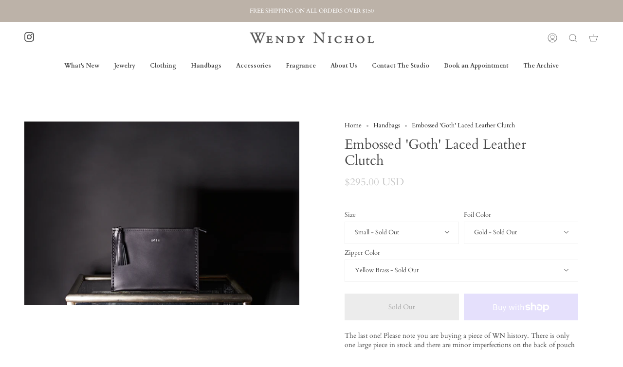

--- FILE ---
content_type: text/html; charset=utf-8
request_url: https://wendynicholnyc.com/collections/handbags-2/products/embossed-goth-laced-leather-clutch
body_size: 25112
content:
<!doctype html>
<html class="no-js no-touch supports-no-cookies" lang="en">
<head>


  <meta charset="UTF-8">
  <meta name="viewport" content="width=device-width, initial-scale=1.0">
  <meta name="theme-color" content="#8191a4">
  <link rel="canonical" href="https://wendynicholnyc.com/products/embossed-goth-laced-leather-clutch">

  <!-- ======================= Broadcast Theme V3.3.1 ========================= -->

  <link rel="preconnect" href="https://cdn.shopify.com" crossorigin>
  <link rel="preconnect" href="https://fonts.shopify.com" crossorigin>
  <link rel="preconnect" href="https://monorail-edge.shopifysvc.com" crossorigin>

  <link rel="preload" href="//wendynicholnyc.com/cdn/shop/t/35/assets/lazysizes.js?v=111431644619468174291656358846" as="script">
  <link rel="preload" href="//wendynicholnyc.com/cdn/shop/t/35/assets/vendor.js?v=54846291969275285991656358842" as="script">
  <link rel="preload" href="//wendynicholnyc.com/cdn/shop/t/35/assets/theme.js?v=83377917023193053951656358841" as="script">
  <link rel="preload" href="//wendynicholnyc.com/cdn/shop/t/35/assets/theme.css?v=122153647934742497311656358837" as="style">
    <link rel="shortcut icon" href="//wendynicholnyc.com/cdn/shop/files/WN-initial-logo_32x32.jpg?v=1657310568" type="image/png" />
  

  <!-- Title and description ================================================ -->
  
  <title>
    
    Embossed &#39;Goth&#39; Laced Leather Clutch
    
    
    
      &ndash; Wendy Nichol
    
  </title>

  
    <meta name="description" content="The last one! Please note you are buying a piece of WN history. There is only one large piece in stock and there are minor imperfections on the back of pouch due to being archived. Sold as it.  Made of a thin, structured cowhide. Features hand-embossed &#39;GOTH&#39; using Silver foil. Single interior compartment. Large ( 11&quot; ">
  

  <meta property="og:site_name" content="Wendy Nichol">
<meta property="og:url" content="https://wendynicholnyc.com/products/embossed-goth-laced-leather-clutch">
<meta property="og:title" content="Embossed &#39;Goth&#39; Laced Leather Clutch">
<meta property="og:type" content="product">
<meta property="og:description" content="The last one! Please note you are buying a piece of WN history. There is only one large piece in stock and there are minor imperfections on the back of pouch due to being archived. Sold as it.  Made of a thin, structured cowhide. Features hand-embossed &#39;GOTH&#39; using Silver foil. Single interior compartment. Large ( 11&quot; "><meta property="og:image" content="http://wendynicholnyc.com/cdn/shop/products/image_f6af7948-020d-446a-8786-a626f548760e.jpg?v=1657074575">
  <meta property="og:image:secure_url" content="https://wendynicholnyc.com/cdn/shop/products/image_f6af7948-020d-446a-8786-a626f548760e.jpg?v=1657074575">
  <meta property="og:image:width" content="1800">
  <meta property="og:image:height" content="1201"><meta property="og:price:amount" content="295.00">
  <meta property="og:price:currency" content="USD"><meta name="twitter:card" content="summary_large_image">
<meta name="twitter:title" content="Embossed &#39;Goth&#39; Laced Leather Clutch">
<meta name="twitter:description" content="The last one! Please note you are buying a piece of WN history. There is only one large piece in stock and there are minor imperfections on the back of pouch due to being archived. Sold as it.  Made of a thin, structured cowhide. Features hand-embossed &#39;GOTH&#39; using Silver foil. Single interior compartment. Large ( 11&quot; ">

  <!-- CSS ================================================================== -->

  <link href="//wendynicholnyc.com/cdn/shop/t/35/assets/font-settings.css?v=77401546292013651161763000212" rel="stylesheet" type="text/css" media="all" />

  
<style data-shopify>

:root {--scrollbar-width: 0px;


---color-video-bg: #f2f2f2;


---color-bg: #ffffff;
---color-bg-secondary: #ffffff;
---color-bg-rgb: 255, 255, 255;

---color-text-dark: #261f1f;
---color-text: #494949;
---color-text-light: #808080;


/* === Opacity shades of grey ===*/
---color-a5:  rgba(73, 73, 73, 0.05);
---color-a10: rgba(73, 73, 73, 0.1);
---color-a15: rgba(73, 73, 73, 0.15);
---color-a20: rgba(73, 73, 73, 0.2);
---color-a25: rgba(73, 73, 73, 0.25);
---color-a30: rgba(73, 73, 73, 0.3);
---color-a35: rgba(73, 73, 73, 0.35);
---color-a40: rgba(73, 73, 73, 0.4);
---color-a45: rgba(73, 73, 73, 0.45);
---color-a50: rgba(73, 73, 73, 0.5);
---color-a55: rgba(73, 73, 73, 0.55);
---color-a60: rgba(73, 73, 73, 0.6);
---color-a65: rgba(73, 73, 73, 0.65);
---color-a70: rgba(73, 73, 73, 0.7);
---color-a75: rgba(73, 73, 73, 0.75);
---color-a80: rgba(73, 73, 73, 0.8);
---color-a85: rgba(73, 73, 73, 0.85);
---color-a90: rgba(73, 73, 73, 0.9);
---color-a95: rgba(73, 73, 73, 0.95);

---color-border: rgb(240, 240, 240);
---color-border-light: #f6f6f6;
---color-border-hairline: #f7f7f7;
---color-border-dark: #bdbdbd;/* === Bright color ===*/
---color-primary: #ab8c52;
---color-primary-hover: #806430;
---color-primary-fade: rgba(171, 140, 82, 0.05);
---color-primary-fade-hover: rgba(171, 140, 82, 0.1);---color-primary-opposite: #ffffff;


/* === Secondary Color ===*/
---color-secondary: #8191a4;
---color-secondary-hover: #506a89;
---color-secondary-fade: rgba(129, 145, 164, 0.05);
---color-secondary-fade-hover: rgba(129, 145, 164, 0.1);---color-secondary-opposite: #ffffff;


/* === link Color ===*/
---color-link: #212121;
---color-link-hover: #bcb2a8;
---color-link-fade: rgba(33, 33, 33, 0.05);
---color-link-fade-hover: rgba(33, 33, 33, 0.1);---color-link-opposite: #ffffff;


/* === Product grid sale tags ===*/
---color-sale-bg: #f9dee5;
---color-sale-text: #af7b88;---color-sale-text-secondary: #f9dee5;

/* === Product grid badges ===*/
---color-badge-bg: #ffffff;
---color-badge-text: #212121;

/* === Helper colors for form error states ===*/
---color-error: var(---color-primary);
---color-error-bg: var(---color-primary-fade);



  ---radius: 0px;
  ---radius-sm: 0px;


---color-announcement-bg: #ffffff;
---color-announcement-text: #ab8c52;
---color-announcement-border: #e6ddcb;

---color-header-bg: #ffffff;
---color-header-link: #494949;
---color-header-link-hover: #ab8c52;

---color-menu-bg: #ffffff;
---color-menu-border: #ffffff;
---color-menu-link: #494949;
---color-menu-link-hover: #ab8c52;
---color-submenu-bg: #ffffff;
---color-submenu-link: #494949;
---color-submenu-link-hover: #ab8c52;
---color-menu-transparent: #ffffff;

---color-footer-bg: #ffffff;
---color-footer-text: #494949;
---color-footer-link: #494949;
---color-footer-link-hover: #ab8c52;
---color-footer-border: #494949;

/* === Custom Cursor ===*/

--icon-zoom-in: url( "//wendynicholnyc.com/cdn/shop/t/35/assets/icon-zoom-in.svg?v=126996651526054293301656358845" );
--icon-zoom-out: url( "//wendynicholnyc.com/cdn/shop/t/35/assets/icon-zoom-out.svg?v=128675709041987423641656358839" );

/* === Typography ===*/
---product-grid-aspect-ratio: 90.0%;
---product-grid-size-piece: 9.0;


---font-weight-body: 400;
---font-weight-body-bold: 700;

---font-stack-body: Cardo, serif;
---font-style-body: normal;
---font-adjust-body: 0.9;

---font-weight-heading: 400;
---font-weight-heading-bold: 700;

---font-stack-heading: Cardo, serif;
---font-style-heading: normal;
---font-adjust-heading: 1.0;

---font-stack-nav: Cardo, serif;
---font-style-nav: normal;
---font-adjust-nav: 0.9;

---font-weight-nav: 400;
---font-weight-nav-bold: 700;

---font-size-base: 0.9rem;
---font-size-base-percent: 0.9;

---ico-select: url("//wendynicholnyc.com/cdn/shop/t/35/assets/ico-select.svg?v=115630813262522069291656358844");

/* === Parallax ===*/
---parallax-strength-min: 120.0%;
---parallax-strength-max: 130.0%;
}

</style>


  <link href="//wendynicholnyc.com/cdn/shop/t/35/assets/theme.css?v=122153647934742497311656358837" rel="stylesheet" type="text/css" media="all" />

  <script>
    if (window.navigator.userAgent.indexOf('MSIE ') > 0 || window.navigator.userAgent.indexOf('Trident/') > 0) {
      document.documentElement.className = document.documentElement.className + ' ie';

      var scripts = document.getElementsByTagName('script')[0];
      var polyfill = document.createElement("script");
      polyfill.defer = true;
      polyfill.src = "//wendynicholnyc.com/cdn/shop/t/35/assets/ie11.js?v=144489047535103983231656358840";

      scripts.parentNode.insertBefore(polyfill, scripts);
    } else {
      document.documentElement.className = document.documentElement.className.replace('no-js', 'js');
    }

    window.lazySizesConfig = window.lazySizesConfig || {};
    window.lazySizesConfig.preloadAfterLoad = true;

    let root = '/';
    if (root[root.length - 1] !== '/') {
      root = root + '/';
    }

    window.theme = {
      routes: {
        root: root,
        cart: '/cart',
        cart_add_url: '/cart/add',
        product_recommendations_url: '/recommendations/products',
        search_url: '/search',
        addresses_url: '/account/addresses'
      },
      assets: {
        photoswipe: '//wendynicholnyc.com/cdn/shop/t/35/assets/photoswipe.js?v=108660782622152556431656358846',
        smoothscroll: '//wendynicholnyc.com/cdn/shop/t/35/assets/smoothscroll.js?v=37906625415260927261656358836',
        swatches: '//wendynicholnyc.com/cdn/shop/t/35/assets/swatches.json?v=153762849283573572451656358843',
        base: "//wendynicholnyc.com/cdn/shop/t/35/assets/",
        no_image: "//wendynicholnyc.com/cdn/shopifycloud/storefront/assets/no-image-2048-a2addb12_1024x.gif",
      },
      strings: {
        addToCart: "Add to cart",
        soldOut: "Sold Out",
        from: "From",
        preOrder: "Pre-order",
        sale: "Sale",
        subscription: "Subscription",
        unavailable: "Unavailable",
        unitPrice: "Unit price",
        unitPriceSeparator: "per",
        resultsFor: "Results for",
        noResultsFor: "No results for",
        shippingCalcSubmitButton: "Calculate shipping",
        shippingCalcSubmitButtonDisabled: "Calculating...",
        selectValue: "Select value",
        oneColor: "color",
        otherColor: "colors",
        upsellAddToCart: "Add",
        free: "Free"
      },
      settings: {
        customerLoggedIn: null ? true : false,
        cartDrawerEnabled: false,
        enableQuickAdd: false,
        enableAnimations: true,
        transparentHeader: false,
      },
      moneyFormat: true ? "${{amount}} USD" : "${{amount}}",
      moneyWithCurrencyFormat: "${{amount}} USD",
      info: {
        name: 'broadcast'
      },
      version: '3.3.1'
    };
  </script>

  

  <!-- Theme Javascript ============================================================== -->
  <script src="//wendynicholnyc.com/cdn/shop/t/35/assets/lazysizes.js?v=111431644619468174291656358846" async="async"></script>
  <script src="//wendynicholnyc.com/cdn/shop/t/35/assets/vendor.js?v=54846291969275285991656358842" defer="defer"></script>
  <script src="//wendynicholnyc.com/cdn/shop/t/35/assets/theme.js?v=83377917023193053951656358841" defer="defer"></script>

  <!-- Shopify app scripts =========================================================== -->

  <script>window.performance && window.performance.mark && window.performance.mark('shopify.content_for_header.start');</script><meta id="shopify-digital-wallet" name="shopify-digital-wallet" content="/440432/digital_wallets/dialog">
<meta name="shopify-checkout-api-token" content="94063760f69e20e4e6d7f8dbe56518a8">
<link rel="alternate" type="application/json+oembed" href="https://wendynicholnyc.com/products/embossed-goth-laced-leather-clutch.oembed">
<script async="async" src="/checkouts/internal/preloads.js?locale=en-US"></script>
<link rel="preconnect" href="https://shop.app" crossorigin="anonymous">
<script async="async" src="https://shop.app/checkouts/internal/preloads.js?locale=en-US&shop_id=440432" crossorigin="anonymous"></script>
<script id="apple-pay-shop-capabilities" type="application/json">{"shopId":440432,"countryCode":"US","currencyCode":"USD","merchantCapabilities":["supports3DS"],"merchantId":"gid:\/\/shopify\/Shop\/440432","merchantName":"Wendy Nichol","requiredBillingContactFields":["postalAddress","email","phone"],"requiredShippingContactFields":["postalAddress","email","phone"],"shippingType":"shipping","supportedNetworks":["visa","masterCard","amex","discover","elo","jcb"],"total":{"type":"pending","label":"Wendy Nichol","amount":"1.00"},"shopifyPaymentsEnabled":true,"supportsSubscriptions":true}</script>
<script id="shopify-features" type="application/json">{"accessToken":"94063760f69e20e4e6d7f8dbe56518a8","betas":["rich-media-storefront-analytics"],"domain":"wendynicholnyc.com","predictiveSearch":true,"shopId":440432,"locale":"en"}</script>
<script>var Shopify = Shopify || {};
Shopify.shop = "wendynichol.myshopify.com";
Shopify.locale = "en";
Shopify.currency = {"active":"USD","rate":"1.0"};
Shopify.country = "US";
Shopify.theme = {"name":"Broadcast","id":130217083062,"schema_name":"Broadcast","schema_version":"3.3.1","theme_store_id":868,"role":"main"};
Shopify.theme.handle = "null";
Shopify.theme.style = {"id":null,"handle":null};
Shopify.cdnHost = "wendynicholnyc.com/cdn";
Shopify.routes = Shopify.routes || {};
Shopify.routes.root = "/";</script>
<script type="module">!function(o){(o.Shopify=o.Shopify||{}).modules=!0}(window);</script>
<script>!function(o){function n(){var o=[];function n(){o.push(Array.prototype.slice.apply(arguments))}return n.q=o,n}var t=o.Shopify=o.Shopify||{};t.loadFeatures=n(),t.autoloadFeatures=n()}(window);</script>
<script>
  window.ShopifyPay = window.ShopifyPay || {};
  window.ShopifyPay.apiHost = "shop.app\/pay";
  window.ShopifyPay.redirectState = null;
</script>
<script id="shop-js-analytics" type="application/json">{"pageType":"product"}</script>
<script defer="defer" async type="module" src="//wendynicholnyc.com/cdn/shopifycloud/shop-js/modules/v2/client.init-shop-cart-sync_CG-L-Qzi.en.esm.js"></script>
<script defer="defer" async type="module" src="//wendynicholnyc.com/cdn/shopifycloud/shop-js/modules/v2/chunk.common_B8yXDTDb.esm.js"></script>
<script type="module">
  await import("//wendynicholnyc.com/cdn/shopifycloud/shop-js/modules/v2/client.init-shop-cart-sync_CG-L-Qzi.en.esm.js");
await import("//wendynicholnyc.com/cdn/shopifycloud/shop-js/modules/v2/chunk.common_B8yXDTDb.esm.js");

  window.Shopify.SignInWithShop?.initShopCartSync?.({"fedCMEnabled":true,"windoidEnabled":true});

</script>
<script>
  window.Shopify = window.Shopify || {};
  if (!window.Shopify.featureAssets) window.Shopify.featureAssets = {};
  window.Shopify.featureAssets['shop-js'] = {"shop-cart-sync":["modules/v2/client.shop-cart-sync_C7TtgCZT.en.esm.js","modules/v2/chunk.common_B8yXDTDb.esm.js"],"shop-button":["modules/v2/client.shop-button_aOcg-RjH.en.esm.js","modules/v2/chunk.common_B8yXDTDb.esm.js"],"init-shop-email-lookup-coordinator":["modules/v2/client.init-shop-email-lookup-coordinator_D-37GF_a.en.esm.js","modules/v2/chunk.common_B8yXDTDb.esm.js"],"init-fed-cm":["modules/v2/client.init-fed-cm_DGh7x7ZX.en.esm.js","modules/v2/chunk.common_B8yXDTDb.esm.js"],"init-windoid":["modules/v2/client.init-windoid_C5PxDKWE.en.esm.js","modules/v2/chunk.common_B8yXDTDb.esm.js"],"shop-toast-manager":["modules/v2/client.shop-toast-manager_BmSBWum3.en.esm.js","modules/v2/chunk.common_B8yXDTDb.esm.js"],"shop-cash-offers":["modules/v2/client.shop-cash-offers_DkchToOx.en.esm.js","modules/v2/chunk.common_B8yXDTDb.esm.js","modules/v2/chunk.modal_dvVUSHam.esm.js"],"init-shop-cart-sync":["modules/v2/client.init-shop-cart-sync_CG-L-Qzi.en.esm.js","modules/v2/chunk.common_B8yXDTDb.esm.js"],"avatar":["modules/v2/client.avatar_BTnouDA3.en.esm.js"],"shop-login-button":["modules/v2/client.shop-login-button_DrVPCwAQ.en.esm.js","modules/v2/chunk.common_B8yXDTDb.esm.js","modules/v2/chunk.modal_dvVUSHam.esm.js"],"pay-button":["modules/v2/client.pay-button_Cw45D1uM.en.esm.js","modules/v2/chunk.common_B8yXDTDb.esm.js"],"init-customer-accounts":["modules/v2/client.init-customer-accounts_BNYsaOzg.en.esm.js","modules/v2/client.shop-login-button_DrVPCwAQ.en.esm.js","modules/v2/chunk.common_B8yXDTDb.esm.js","modules/v2/chunk.modal_dvVUSHam.esm.js"],"checkout-modal":["modules/v2/client.checkout-modal_NoX7b1qq.en.esm.js","modules/v2/chunk.common_B8yXDTDb.esm.js","modules/v2/chunk.modal_dvVUSHam.esm.js"],"init-customer-accounts-sign-up":["modules/v2/client.init-customer-accounts-sign-up_pIEGEpjr.en.esm.js","modules/v2/client.shop-login-button_DrVPCwAQ.en.esm.js","modules/v2/chunk.common_B8yXDTDb.esm.js","modules/v2/chunk.modal_dvVUSHam.esm.js"],"init-shop-for-new-customer-accounts":["modules/v2/client.init-shop-for-new-customer-accounts_BIu2e6le.en.esm.js","modules/v2/client.shop-login-button_DrVPCwAQ.en.esm.js","modules/v2/chunk.common_B8yXDTDb.esm.js","modules/v2/chunk.modal_dvVUSHam.esm.js"],"shop-follow-button":["modules/v2/client.shop-follow-button_B6YY9G4U.en.esm.js","modules/v2/chunk.common_B8yXDTDb.esm.js","modules/v2/chunk.modal_dvVUSHam.esm.js"],"lead-capture":["modules/v2/client.lead-capture_o2hOda6W.en.esm.js","modules/v2/chunk.common_B8yXDTDb.esm.js","modules/v2/chunk.modal_dvVUSHam.esm.js"],"shop-login":["modules/v2/client.shop-login_DA8-MZ-E.en.esm.js","modules/v2/chunk.common_B8yXDTDb.esm.js","modules/v2/chunk.modal_dvVUSHam.esm.js"],"payment-terms":["modules/v2/client.payment-terms_BFsudFhJ.en.esm.js","modules/v2/chunk.common_B8yXDTDb.esm.js","modules/v2/chunk.modal_dvVUSHam.esm.js"]};
</script>
<script id="__st">var __st={"a":440432,"offset":-18000,"reqid":"9fa46030-17b4-4ac6-80cf-88ad01127357-1768200791","pageurl":"wendynicholnyc.com\/collections\/handbags-2\/products\/embossed-goth-laced-leather-clutch","u":"656d7bb6e78e","p":"product","rtyp":"product","rid":7395642507446};</script>
<script>window.ShopifyPaypalV4VisibilityTracking = true;</script>
<script id="captcha-bootstrap">!function(){'use strict';const t='contact',e='account',n='new_comment',o=[[t,t],['blogs',n],['comments',n],[t,'customer']],c=[[e,'customer_login'],[e,'guest_login'],[e,'recover_customer_password'],[e,'create_customer']],r=t=>t.map((([t,e])=>`form[action*='/${t}']:not([data-nocaptcha='true']) input[name='form_type'][value='${e}']`)).join(','),a=t=>()=>t?[...document.querySelectorAll(t)].map((t=>t.form)):[];function s(){const t=[...o],e=r(t);return a(e)}const i='password',u='form_key',d=['recaptcha-v3-token','g-recaptcha-response','h-captcha-response',i],f=()=>{try{return window.sessionStorage}catch{return}},m='__shopify_v',_=t=>t.elements[u];function p(t,e,n=!1){try{const o=window.sessionStorage,c=JSON.parse(o.getItem(e)),{data:r}=function(t){const{data:e,action:n}=t;return t[m]||n?{data:e,action:n}:{data:t,action:n}}(c);for(const[e,n]of Object.entries(r))t.elements[e]&&(t.elements[e].value=n);n&&o.removeItem(e)}catch(o){console.error('form repopulation failed',{error:o})}}const l='form_type',E='cptcha';function T(t){t.dataset[E]=!0}const w=window,h=w.document,L='Shopify',v='ce_forms',y='captcha';let A=!1;((t,e)=>{const n=(g='f06e6c50-85a8-45c8-87d0-21a2b65856fe',I='https://cdn.shopify.com/shopifycloud/storefront-forms-hcaptcha/ce_storefront_forms_captcha_hcaptcha.v1.5.2.iife.js',D={infoText:'Protected by hCaptcha',privacyText:'Privacy',termsText:'Terms'},(t,e,n)=>{const o=w[L][v],c=o.bindForm;if(c)return c(t,g,e,D).then(n);var r;o.q.push([[t,g,e,D],n]),r=I,A||(h.body.append(Object.assign(h.createElement('script'),{id:'captcha-provider',async:!0,src:r})),A=!0)});var g,I,D;w[L]=w[L]||{},w[L][v]=w[L][v]||{},w[L][v].q=[],w[L][y]=w[L][y]||{},w[L][y].protect=function(t,e){n(t,void 0,e),T(t)},Object.freeze(w[L][y]),function(t,e,n,w,h,L){const[v,y,A,g]=function(t,e,n){const i=e?o:[],u=t?c:[],d=[...i,...u],f=r(d),m=r(i),_=r(d.filter((([t,e])=>n.includes(e))));return[a(f),a(m),a(_),s()]}(w,h,L),I=t=>{const e=t.target;return e instanceof HTMLFormElement?e:e&&e.form},D=t=>v().includes(t);t.addEventListener('submit',(t=>{const e=I(t);if(!e)return;const n=D(e)&&!e.dataset.hcaptchaBound&&!e.dataset.recaptchaBound,o=_(e),c=g().includes(e)&&(!o||!o.value);(n||c)&&t.preventDefault(),c&&!n&&(function(t){try{if(!f())return;!function(t){const e=f();if(!e)return;const n=_(t);if(!n)return;const o=n.value;o&&e.removeItem(o)}(t);const e=Array.from(Array(32),(()=>Math.random().toString(36)[2])).join('');!function(t,e){_(t)||t.append(Object.assign(document.createElement('input'),{type:'hidden',name:u})),t.elements[u].value=e}(t,e),function(t,e){const n=f();if(!n)return;const o=[...t.querySelectorAll(`input[type='${i}']`)].map((({name:t})=>t)),c=[...d,...o],r={};for(const[a,s]of new FormData(t).entries())c.includes(a)||(r[a]=s);n.setItem(e,JSON.stringify({[m]:1,action:t.action,data:r}))}(t,e)}catch(e){console.error('failed to persist form',e)}}(e),e.submit())}));const S=(t,e)=>{t&&!t.dataset[E]&&(n(t,e.some((e=>e===t))),T(t))};for(const o of['focusin','change'])t.addEventListener(o,(t=>{const e=I(t);D(e)&&S(e,y())}));const B=e.get('form_key'),M=e.get(l),P=B&&M;t.addEventListener('DOMContentLoaded',(()=>{const t=y();if(P)for(const e of t)e.elements[l].value===M&&p(e,B);[...new Set([...A(),...v().filter((t=>'true'===t.dataset.shopifyCaptcha))])].forEach((e=>S(e,t)))}))}(h,new URLSearchParams(w.location.search),n,t,e,['guest_login'])})(!0,!0)}();</script>
<script integrity="sha256-4kQ18oKyAcykRKYeNunJcIwy7WH5gtpwJnB7kiuLZ1E=" data-source-attribution="shopify.loadfeatures" defer="defer" src="//wendynicholnyc.com/cdn/shopifycloud/storefront/assets/storefront/load_feature-a0a9edcb.js" crossorigin="anonymous"></script>
<script crossorigin="anonymous" defer="defer" src="//wendynicholnyc.com/cdn/shopifycloud/storefront/assets/shopify_pay/storefront-65b4c6d7.js?v=20250812"></script>
<script data-source-attribution="shopify.dynamic_checkout.dynamic.init">var Shopify=Shopify||{};Shopify.PaymentButton=Shopify.PaymentButton||{isStorefrontPortableWallets:!0,init:function(){window.Shopify.PaymentButton.init=function(){};var t=document.createElement("script");t.src="https://wendynicholnyc.com/cdn/shopifycloud/portable-wallets/latest/portable-wallets.en.js",t.type="module",document.head.appendChild(t)}};
</script>
<script data-source-attribution="shopify.dynamic_checkout.buyer_consent">
  function portableWalletsHideBuyerConsent(e){var t=document.getElementById("shopify-buyer-consent"),n=document.getElementById("shopify-subscription-policy-button");t&&n&&(t.classList.add("hidden"),t.setAttribute("aria-hidden","true"),n.removeEventListener("click",e))}function portableWalletsShowBuyerConsent(e){var t=document.getElementById("shopify-buyer-consent"),n=document.getElementById("shopify-subscription-policy-button");t&&n&&(t.classList.remove("hidden"),t.removeAttribute("aria-hidden"),n.addEventListener("click",e))}window.Shopify?.PaymentButton&&(window.Shopify.PaymentButton.hideBuyerConsent=portableWalletsHideBuyerConsent,window.Shopify.PaymentButton.showBuyerConsent=portableWalletsShowBuyerConsent);
</script>
<script>
  function portableWalletsCleanup(e){e&&e.src&&console.error("Failed to load portable wallets script "+e.src);var t=document.querySelectorAll("shopify-accelerated-checkout .shopify-payment-button__skeleton, shopify-accelerated-checkout-cart .wallet-cart-button__skeleton"),e=document.getElementById("shopify-buyer-consent");for(let e=0;e<t.length;e++)t[e].remove();e&&e.remove()}function portableWalletsNotLoadedAsModule(e){e instanceof ErrorEvent&&"string"==typeof e.message&&e.message.includes("import.meta")&&"string"==typeof e.filename&&e.filename.includes("portable-wallets")&&(window.removeEventListener("error",portableWalletsNotLoadedAsModule),window.Shopify.PaymentButton.failedToLoad=e,"loading"===document.readyState?document.addEventListener("DOMContentLoaded",window.Shopify.PaymentButton.init):window.Shopify.PaymentButton.init())}window.addEventListener("error",portableWalletsNotLoadedAsModule);
</script>

<script type="module" src="https://wendynicholnyc.com/cdn/shopifycloud/portable-wallets/latest/portable-wallets.en.js" onError="portableWalletsCleanup(this)" crossorigin="anonymous"></script>
<script nomodule>
  document.addEventListener("DOMContentLoaded", portableWalletsCleanup);
</script>

<link id="shopify-accelerated-checkout-styles" rel="stylesheet" media="screen" href="https://wendynicholnyc.com/cdn/shopifycloud/portable-wallets/latest/accelerated-checkout-backwards-compat.css" crossorigin="anonymous">
<style id="shopify-accelerated-checkout-cart">
        #shopify-buyer-consent {
  margin-top: 1em;
  display: inline-block;
  width: 100%;
}

#shopify-buyer-consent.hidden {
  display: none;
}

#shopify-subscription-policy-button {
  background: none;
  border: none;
  padding: 0;
  text-decoration: underline;
  font-size: inherit;
  cursor: pointer;
}

#shopify-subscription-policy-button::before {
  box-shadow: none;
}

      </style>

<script>window.performance && window.performance.mark && window.performance.mark('shopify.content_for_header.end');</script>
<link href="https://monorail-edge.shopifysvc.com" rel="dns-prefetch">
<script>(function(){if ("sendBeacon" in navigator && "performance" in window) {try {var session_token_from_headers = performance.getEntriesByType('navigation')[0].serverTiming.find(x => x.name == '_s').description;} catch {var session_token_from_headers = undefined;}var session_cookie_matches = document.cookie.match(/_shopify_s=([^;]*)/);var session_token_from_cookie = session_cookie_matches && session_cookie_matches.length === 2 ? session_cookie_matches[1] : "";var session_token = session_token_from_headers || session_token_from_cookie || "";function handle_abandonment_event(e) {var entries = performance.getEntries().filter(function(entry) {return /monorail-edge.shopifysvc.com/.test(entry.name);});if (!window.abandonment_tracked && entries.length === 0) {window.abandonment_tracked = true;var currentMs = Date.now();var navigation_start = performance.timing.navigationStart;var payload = {shop_id: 440432,url: window.location.href,navigation_start,duration: currentMs - navigation_start,session_token,page_type: "product"};window.navigator.sendBeacon("https://monorail-edge.shopifysvc.com/v1/produce", JSON.stringify({schema_id: "online_store_buyer_site_abandonment/1.1",payload: payload,metadata: {event_created_at_ms: currentMs,event_sent_at_ms: currentMs}}));}}window.addEventListener('pagehide', handle_abandonment_event);}}());</script>
<script id="web-pixels-manager-setup">(function e(e,d,r,n,o){if(void 0===o&&(o={}),!Boolean(null===(a=null===(i=window.Shopify)||void 0===i?void 0:i.analytics)||void 0===a?void 0:a.replayQueue)){var i,a;window.Shopify=window.Shopify||{};var t=window.Shopify;t.analytics=t.analytics||{};var s=t.analytics;s.replayQueue=[],s.publish=function(e,d,r){return s.replayQueue.push([e,d,r]),!0};try{self.performance.mark("wpm:start")}catch(e){}var l=function(){var e={modern:/Edge?\/(1{2}[4-9]|1[2-9]\d|[2-9]\d{2}|\d{4,})\.\d+(\.\d+|)|Firefox\/(1{2}[4-9]|1[2-9]\d|[2-9]\d{2}|\d{4,})\.\d+(\.\d+|)|Chrom(ium|e)\/(9{2}|\d{3,})\.\d+(\.\d+|)|(Maci|X1{2}).+ Version\/(15\.\d+|(1[6-9]|[2-9]\d|\d{3,})\.\d+)([,.]\d+|)( \(\w+\)|)( Mobile\/\w+|) Safari\/|Chrome.+OPR\/(9{2}|\d{3,})\.\d+\.\d+|(CPU[ +]OS|iPhone[ +]OS|CPU[ +]iPhone|CPU IPhone OS|CPU iPad OS)[ +]+(15[._]\d+|(1[6-9]|[2-9]\d|\d{3,})[._]\d+)([._]\d+|)|Android:?[ /-](13[3-9]|1[4-9]\d|[2-9]\d{2}|\d{4,})(\.\d+|)(\.\d+|)|Android.+Firefox\/(13[5-9]|1[4-9]\d|[2-9]\d{2}|\d{4,})\.\d+(\.\d+|)|Android.+Chrom(ium|e)\/(13[3-9]|1[4-9]\d|[2-9]\d{2}|\d{4,})\.\d+(\.\d+|)|SamsungBrowser\/([2-9]\d|\d{3,})\.\d+/,legacy:/Edge?\/(1[6-9]|[2-9]\d|\d{3,})\.\d+(\.\d+|)|Firefox\/(5[4-9]|[6-9]\d|\d{3,})\.\d+(\.\d+|)|Chrom(ium|e)\/(5[1-9]|[6-9]\d|\d{3,})\.\d+(\.\d+|)([\d.]+$|.*Safari\/(?![\d.]+ Edge\/[\d.]+$))|(Maci|X1{2}).+ Version\/(10\.\d+|(1[1-9]|[2-9]\d|\d{3,})\.\d+)([,.]\d+|)( \(\w+\)|)( Mobile\/\w+|) Safari\/|Chrome.+OPR\/(3[89]|[4-9]\d|\d{3,})\.\d+\.\d+|(CPU[ +]OS|iPhone[ +]OS|CPU[ +]iPhone|CPU IPhone OS|CPU iPad OS)[ +]+(10[._]\d+|(1[1-9]|[2-9]\d|\d{3,})[._]\d+)([._]\d+|)|Android:?[ /-](13[3-9]|1[4-9]\d|[2-9]\d{2}|\d{4,})(\.\d+|)(\.\d+|)|Mobile Safari.+OPR\/([89]\d|\d{3,})\.\d+\.\d+|Android.+Firefox\/(13[5-9]|1[4-9]\d|[2-9]\d{2}|\d{4,})\.\d+(\.\d+|)|Android.+Chrom(ium|e)\/(13[3-9]|1[4-9]\d|[2-9]\d{2}|\d{4,})\.\d+(\.\d+|)|Android.+(UC? ?Browser|UCWEB|U3)[ /]?(15\.([5-9]|\d{2,})|(1[6-9]|[2-9]\d|\d{3,})\.\d+)\.\d+|SamsungBrowser\/(5\.\d+|([6-9]|\d{2,})\.\d+)|Android.+MQ{2}Browser\/(14(\.(9|\d{2,})|)|(1[5-9]|[2-9]\d|\d{3,})(\.\d+|))(\.\d+|)|K[Aa][Ii]OS\/(3\.\d+|([4-9]|\d{2,})\.\d+)(\.\d+|)/},d=e.modern,r=e.legacy,n=navigator.userAgent;return n.match(d)?"modern":n.match(r)?"legacy":"unknown"}(),u="modern"===l?"modern":"legacy",c=(null!=n?n:{modern:"",legacy:""})[u],f=function(e){return[e.baseUrl,"/wpm","/b",e.hashVersion,"modern"===e.buildTarget?"m":"l",".js"].join("")}({baseUrl:d,hashVersion:r,buildTarget:u}),m=function(e){var d=e.version,r=e.bundleTarget,n=e.surface,o=e.pageUrl,i=e.monorailEndpoint;return{emit:function(e){var a=e.status,t=e.errorMsg,s=(new Date).getTime(),l=JSON.stringify({metadata:{event_sent_at_ms:s},events:[{schema_id:"web_pixels_manager_load/3.1",payload:{version:d,bundle_target:r,page_url:o,status:a,surface:n,error_msg:t},metadata:{event_created_at_ms:s}}]});if(!i)return console&&console.warn&&console.warn("[Web Pixels Manager] No Monorail endpoint provided, skipping logging."),!1;try{return self.navigator.sendBeacon.bind(self.navigator)(i,l)}catch(e){}var u=new XMLHttpRequest;try{return u.open("POST",i,!0),u.setRequestHeader("Content-Type","text/plain"),u.send(l),!0}catch(e){return console&&console.warn&&console.warn("[Web Pixels Manager] Got an unhandled error while logging to Monorail."),!1}}}}({version:r,bundleTarget:l,surface:e.surface,pageUrl:self.location.href,monorailEndpoint:e.monorailEndpoint});try{o.browserTarget=l,function(e){var d=e.src,r=e.async,n=void 0===r||r,o=e.onload,i=e.onerror,a=e.sri,t=e.scriptDataAttributes,s=void 0===t?{}:t,l=document.createElement("script"),u=document.querySelector("head"),c=document.querySelector("body");if(l.async=n,l.src=d,a&&(l.integrity=a,l.crossOrigin="anonymous"),s)for(var f in s)if(Object.prototype.hasOwnProperty.call(s,f))try{l.dataset[f]=s[f]}catch(e){}if(o&&l.addEventListener("load",o),i&&l.addEventListener("error",i),u)u.appendChild(l);else{if(!c)throw new Error("Did not find a head or body element to append the script");c.appendChild(l)}}({src:f,async:!0,onload:function(){if(!function(){var e,d;return Boolean(null===(d=null===(e=window.Shopify)||void 0===e?void 0:e.analytics)||void 0===d?void 0:d.initialized)}()){var d=window.webPixelsManager.init(e)||void 0;if(d){var r=window.Shopify.analytics;r.replayQueue.forEach((function(e){var r=e[0],n=e[1],o=e[2];d.publishCustomEvent(r,n,o)})),r.replayQueue=[],r.publish=d.publishCustomEvent,r.visitor=d.visitor,r.initialized=!0}}},onerror:function(){return m.emit({status:"failed",errorMsg:"".concat(f," has failed to load")})},sri:function(e){var d=/^sha384-[A-Za-z0-9+/=]+$/;return"string"==typeof e&&d.test(e)}(c)?c:"",scriptDataAttributes:o}),m.emit({status:"loading"})}catch(e){m.emit({status:"failed",errorMsg:(null==e?void 0:e.message)||"Unknown error"})}}})({shopId: 440432,storefrontBaseUrl: "https://wendynicholnyc.com",extensionsBaseUrl: "https://extensions.shopifycdn.com/cdn/shopifycloud/web-pixels-manager",monorailEndpoint: "https://monorail-edge.shopifysvc.com/unstable/produce_batch",surface: "storefront-renderer",enabledBetaFlags: ["2dca8a86","a0d5f9d2"],webPixelsConfigList: [{"id":"457769142","configuration":"{\"config\":\"{\\\"pixel_id\\\":\\\"G-QDRWE1V33H\\\",\\\"gtag_events\\\":[{\\\"type\\\":\\\"purchase\\\",\\\"action_label\\\":\\\"G-QDRWE1V33H\\\"},{\\\"type\\\":\\\"page_view\\\",\\\"action_label\\\":\\\"G-QDRWE1V33H\\\"},{\\\"type\\\":\\\"view_item\\\",\\\"action_label\\\":\\\"G-QDRWE1V33H\\\"},{\\\"type\\\":\\\"search\\\",\\\"action_label\\\":\\\"G-QDRWE1V33H\\\"},{\\\"type\\\":\\\"add_to_cart\\\",\\\"action_label\\\":\\\"G-QDRWE1V33H\\\"},{\\\"type\\\":\\\"begin_checkout\\\",\\\"action_label\\\":\\\"G-QDRWE1V33H\\\"},{\\\"type\\\":\\\"add_payment_info\\\",\\\"action_label\\\":\\\"G-QDRWE1V33H\\\"}],\\\"enable_monitoring_mode\\\":false}\"}","eventPayloadVersion":"v1","runtimeContext":"OPEN","scriptVersion":"b2a88bafab3e21179ed38636efcd8a93","type":"APP","apiClientId":1780363,"privacyPurposes":[],"dataSharingAdjustments":{"protectedCustomerApprovalScopes":["read_customer_address","read_customer_email","read_customer_name","read_customer_personal_data","read_customer_phone"]}},{"id":"shopify-app-pixel","configuration":"{}","eventPayloadVersion":"v1","runtimeContext":"STRICT","scriptVersion":"0450","apiClientId":"shopify-pixel","type":"APP","privacyPurposes":["ANALYTICS","MARKETING"]},{"id":"shopify-custom-pixel","eventPayloadVersion":"v1","runtimeContext":"LAX","scriptVersion":"0450","apiClientId":"shopify-pixel","type":"CUSTOM","privacyPurposes":["ANALYTICS","MARKETING"]}],isMerchantRequest: false,initData: {"shop":{"name":"Wendy Nichol","paymentSettings":{"currencyCode":"USD"},"myshopifyDomain":"wendynichol.myshopify.com","countryCode":"US","storefrontUrl":"https:\/\/wendynicholnyc.com"},"customer":null,"cart":null,"checkout":null,"productVariants":[{"price":{"amount":295.0,"currencyCode":"USD"},"product":{"title":"Embossed 'Goth' Laced Leather Clutch","vendor":"Wendy Nichol","id":"7395642507446","untranslatedTitle":"Embossed 'Goth' Laced Leather Clutch","url":"\/products\/embossed-goth-laced-leather-clutch","type":"Handbags"},"id":"41608861352118","image":{"src":"\/\/wendynicholnyc.com\/cdn\/shop\/products\/image_f6af7948-020d-446a-8786-a626f548760e.jpg?v=1657074575"},"sku":null,"title":"Small \/ Gold \/ Yellow Brass","untranslatedTitle":"Small \/ Gold \/ Yellow Brass"},{"price":{"amount":395.0,"currencyCode":"USD"},"product":{"title":"Embossed 'Goth' Laced Leather Clutch","vendor":"Wendy Nichol","id":"7395642507446","untranslatedTitle":"Embossed 'Goth' Laced Leather Clutch","url":"\/products\/embossed-goth-laced-leather-clutch","type":"Handbags"},"id":"41608861384886","image":{"src":"\/\/wendynicholnyc.com\/cdn\/shop\/products\/image_f6af7948-020d-446a-8786-a626f548760e.jpg?v=1657074575"},"sku":null,"title":"Medium \/ Gold \/ Yellow Brass","untranslatedTitle":"Medium \/ Gold \/ Yellow Brass"},{"price":{"amount":495.0,"currencyCode":"USD"},"product":{"title":"Embossed 'Goth' Laced Leather Clutch","vendor":"Wendy Nichol","id":"7395642507446","untranslatedTitle":"Embossed 'Goth' Laced Leather Clutch","url":"\/products\/embossed-goth-laced-leather-clutch","type":"Handbags"},"id":"41608861417654","image":{"src":"\/\/wendynicholnyc.com\/cdn\/shop\/products\/image_f6af7948-020d-446a-8786-a626f548760e.jpg?v=1657074575"},"sku":null,"title":"Large \/ Gold \/ Yellow Brass","untranslatedTitle":"Large \/ Gold \/ Yellow Brass"},{"price":{"amount":295.0,"currencyCode":"USD"},"product":{"title":"Embossed 'Goth' Laced Leather Clutch","vendor":"Wendy Nichol","id":"7395642507446","untranslatedTitle":"Embossed 'Goth' Laced Leather Clutch","url":"\/products\/embossed-goth-laced-leather-clutch","type":"Handbags"},"id":"41608861450422","image":{"src":"\/\/wendynicholnyc.com\/cdn\/shop\/products\/image_f6af7948-020d-446a-8786-a626f548760e.jpg?v=1657074575"},"sku":null,"title":"Small \/ Silver \/ Silver","untranslatedTitle":"Small \/ Silver \/ Silver"},{"price":{"amount":395.0,"currencyCode":"USD"},"product":{"title":"Embossed 'Goth' Laced Leather Clutch","vendor":"Wendy Nichol","id":"7395642507446","untranslatedTitle":"Embossed 'Goth' Laced Leather Clutch","url":"\/products\/embossed-goth-laced-leather-clutch","type":"Handbags"},"id":"41608861483190","image":{"src":"\/\/wendynicholnyc.com\/cdn\/shop\/products\/image_f6af7948-020d-446a-8786-a626f548760e.jpg?v=1657074575"},"sku":null,"title":"Medium \/ Silver \/ Silver","untranslatedTitle":"Medium \/ Silver \/ Silver"},{"price":{"amount":495.0,"currencyCode":"USD"},"product":{"title":"Embossed 'Goth' Laced Leather Clutch","vendor":"Wendy Nichol","id":"7395642507446","untranslatedTitle":"Embossed 'Goth' Laced Leather Clutch","url":"\/products\/embossed-goth-laced-leather-clutch","type":"Handbags"},"id":"41608861515958","image":{"src":"\/\/wendynicholnyc.com\/cdn\/shop\/products\/image_f6af7948-020d-446a-8786-a626f548760e.jpg?v=1657074575"},"sku":null,"title":"Large \/ Silver \/ Silver","untranslatedTitle":"Large \/ Silver \/ Silver"}],"purchasingCompany":null},},"https://wendynicholnyc.com/cdn","7cecd0b6w90c54c6cpe92089d5m57a67346",{"modern":"","legacy":""},{"shopId":"440432","storefrontBaseUrl":"https:\/\/wendynicholnyc.com","extensionBaseUrl":"https:\/\/extensions.shopifycdn.com\/cdn\/shopifycloud\/web-pixels-manager","surface":"storefront-renderer","enabledBetaFlags":"[\"2dca8a86\", \"a0d5f9d2\"]","isMerchantRequest":"false","hashVersion":"7cecd0b6w90c54c6cpe92089d5m57a67346","publish":"custom","events":"[[\"page_viewed\",{}],[\"product_viewed\",{\"productVariant\":{\"price\":{\"amount\":295.0,\"currencyCode\":\"USD\"},\"product\":{\"title\":\"Embossed 'Goth' Laced Leather Clutch\",\"vendor\":\"Wendy Nichol\",\"id\":\"7395642507446\",\"untranslatedTitle\":\"Embossed 'Goth' Laced Leather Clutch\",\"url\":\"\/products\/embossed-goth-laced-leather-clutch\",\"type\":\"Handbags\"},\"id\":\"41608861352118\",\"image\":{\"src\":\"\/\/wendynicholnyc.com\/cdn\/shop\/products\/image_f6af7948-020d-446a-8786-a626f548760e.jpg?v=1657074575\"},\"sku\":null,\"title\":\"Small \/ Gold \/ Yellow Brass\",\"untranslatedTitle\":\"Small \/ Gold \/ Yellow Brass\"}}]]"});</script><script>
  window.ShopifyAnalytics = window.ShopifyAnalytics || {};
  window.ShopifyAnalytics.meta = window.ShopifyAnalytics.meta || {};
  window.ShopifyAnalytics.meta.currency = 'USD';
  var meta = {"product":{"id":7395642507446,"gid":"gid:\/\/shopify\/Product\/7395642507446","vendor":"Wendy Nichol","type":"Handbags","handle":"embossed-goth-laced-leather-clutch","variants":[{"id":41608861352118,"price":29500,"name":"Embossed 'Goth' Laced Leather Clutch - Small \/ Gold \/ Yellow Brass","public_title":"Small \/ Gold \/ Yellow Brass","sku":null},{"id":41608861384886,"price":39500,"name":"Embossed 'Goth' Laced Leather Clutch - Medium \/ Gold \/ Yellow Brass","public_title":"Medium \/ Gold \/ Yellow Brass","sku":null},{"id":41608861417654,"price":49500,"name":"Embossed 'Goth' Laced Leather Clutch - Large \/ Gold \/ Yellow Brass","public_title":"Large \/ Gold \/ Yellow Brass","sku":null},{"id":41608861450422,"price":29500,"name":"Embossed 'Goth' Laced Leather Clutch - Small \/ Silver \/ Silver","public_title":"Small \/ Silver \/ Silver","sku":null},{"id":41608861483190,"price":39500,"name":"Embossed 'Goth' Laced Leather Clutch - Medium \/ Silver \/ Silver","public_title":"Medium \/ Silver \/ Silver","sku":null},{"id":41608861515958,"price":49500,"name":"Embossed 'Goth' Laced Leather Clutch - Large \/ Silver \/ Silver","public_title":"Large \/ Silver \/ Silver","sku":null}],"remote":false},"page":{"pageType":"product","resourceType":"product","resourceId":7395642507446,"requestId":"9fa46030-17b4-4ac6-80cf-88ad01127357-1768200791"}};
  for (var attr in meta) {
    window.ShopifyAnalytics.meta[attr] = meta[attr];
  }
</script>
<script class="analytics">
  (function () {
    var customDocumentWrite = function(content) {
      var jquery = null;

      if (window.jQuery) {
        jquery = window.jQuery;
      } else if (window.Checkout && window.Checkout.$) {
        jquery = window.Checkout.$;
      }

      if (jquery) {
        jquery('body').append(content);
      }
    };

    var hasLoggedConversion = function(token) {
      if (token) {
        return document.cookie.indexOf('loggedConversion=' + token) !== -1;
      }
      return false;
    }

    var setCookieIfConversion = function(token) {
      if (token) {
        var twoMonthsFromNow = new Date(Date.now());
        twoMonthsFromNow.setMonth(twoMonthsFromNow.getMonth() + 2);

        document.cookie = 'loggedConversion=' + token + '; expires=' + twoMonthsFromNow;
      }
    }

    var trekkie = window.ShopifyAnalytics.lib = window.trekkie = window.trekkie || [];
    if (trekkie.integrations) {
      return;
    }
    trekkie.methods = [
      'identify',
      'page',
      'ready',
      'track',
      'trackForm',
      'trackLink'
    ];
    trekkie.factory = function(method) {
      return function() {
        var args = Array.prototype.slice.call(arguments);
        args.unshift(method);
        trekkie.push(args);
        return trekkie;
      };
    };
    for (var i = 0; i < trekkie.methods.length; i++) {
      var key = trekkie.methods[i];
      trekkie[key] = trekkie.factory(key);
    }
    trekkie.load = function(config) {
      trekkie.config = config || {};
      trekkie.config.initialDocumentCookie = document.cookie;
      var first = document.getElementsByTagName('script')[0];
      var script = document.createElement('script');
      script.type = 'text/javascript';
      script.onerror = function(e) {
        var scriptFallback = document.createElement('script');
        scriptFallback.type = 'text/javascript';
        scriptFallback.onerror = function(error) {
                var Monorail = {
      produce: function produce(monorailDomain, schemaId, payload) {
        var currentMs = new Date().getTime();
        var event = {
          schema_id: schemaId,
          payload: payload,
          metadata: {
            event_created_at_ms: currentMs,
            event_sent_at_ms: currentMs
          }
        };
        return Monorail.sendRequest("https://" + monorailDomain + "/v1/produce", JSON.stringify(event));
      },
      sendRequest: function sendRequest(endpointUrl, payload) {
        // Try the sendBeacon API
        if (window && window.navigator && typeof window.navigator.sendBeacon === 'function' && typeof window.Blob === 'function' && !Monorail.isIos12()) {
          var blobData = new window.Blob([payload], {
            type: 'text/plain'
          });

          if (window.navigator.sendBeacon(endpointUrl, blobData)) {
            return true;
          } // sendBeacon was not successful

        } // XHR beacon

        var xhr = new XMLHttpRequest();

        try {
          xhr.open('POST', endpointUrl);
          xhr.setRequestHeader('Content-Type', 'text/plain');
          xhr.send(payload);
        } catch (e) {
          console.log(e);
        }

        return false;
      },
      isIos12: function isIos12() {
        return window.navigator.userAgent.lastIndexOf('iPhone; CPU iPhone OS 12_') !== -1 || window.navigator.userAgent.lastIndexOf('iPad; CPU OS 12_') !== -1;
      }
    };
    Monorail.produce('monorail-edge.shopifysvc.com',
      'trekkie_storefront_load_errors/1.1',
      {shop_id: 440432,
      theme_id: 130217083062,
      app_name: "storefront",
      context_url: window.location.href,
      source_url: "//wendynicholnyc.com/cdn/s/trekkie.storefront.05c509f133afcfb9f2a8aef7ef881fd109f9b92e.min.js"});

        };
        scriptFallback.async = true;
        scriptFallback.src = '//wendynicholnyc.com/cdn/s/trekkie.storefront.05c509f133afcfb9f2a8aef7ef881fd109f9b92e.min.js';
        first.parentNode.insertBefore(scriptFallback, first);
      };
      script.async = true;
      script.src = '//wendynicholnyc.com/cdn/s/trekkie.storefront.05c509f133afcfb9f2a8aef7ef881fd109f9b92e.min.js';
      first.parentNode.insertBefore(script, first);
    };
    trekkie.load(
      {"Trekkie":{"appName":"storefront","development":false,"defaultAttributes":{"shopId":440432,"isMerchantRequest":null,"themeId":130217083062,"themeCityHash":"7317489369667356152","contentLanguage":"en","currency":"USD","eventMetadataId":"db1ad282-4a36-4d60-9faa-7a80a918d592"},"isServerSideCookieWritingEnabled":true,"monorailRegion":"shop_domain","enabledBetaFlags":["65f19447"]},"Session Attribution":{},"S2S":{"facebookCapiEnabled":false,"source":"trekkie-storefront-renderer","apiClientId":580111}}
    );

    var loaded = false;
    trekkie.ready(function() {
      if (loaded) return;
      loaded = true;

      window.ShopifyAnalytics.lib = window.trekkie;

      var originalDocumentWrite = document.write;
      document.write = customDocumentWrite;
      try { window.ShopifyAnalytics.merchantGoogleAnalytics.call(this); } catch(error) {};
      document.write = originalDocumentWrite;

      window.ShopifyAnalytics.lib.page(null,{"pageType":"product","resourceType":"product","resourceId":7395642507446,"requestId":"9fa46030-17b4-4ac6-80cf-88ad01127357-1768200791","shopifyEmitted":true});

      var match = window.location.pathname.match(/checkouts\/(.+)\/(thank_you|post_purchase)/)
      var token = match? match[1]: undefined;
      if (!hasLoggedConversion(token)) {
        setCookieIfConversion(token);
        window.ShopifyAnalytics.lib.track("Viewed Product",{"currency":"USD","variantId":41608861352118,"productId":7395642507446,"productGid":"gid:\/\/shopify\/Product\/7395642507446","name":"Embossed 'Goth' Laced Leather Clutch - Small \/ Gold \/ Yellow Brass","price":"295.00","sku":null,"brand":"Wendy Nichol","variant":"Small \/ Gold \/ Yellow Brass","category":"Handbags","nonInteraction":true,"remote":false},undefined,undefined,{"shopifyEmitted":true});
      window.ShopifyAnalytics.lib.track("monorail:\/\/trekkie_storefront_viewed_product\/1.1",{"currency":"USD","variantId":41608861352118,"productId":7395642507446,"productGid":"gid:\/\/shopify\/Product\/7395642507446","name":"Embossed 'Goth' Laced Leather Clutch - Small \/ Gold \/ Yellow Brass","price":"295.00","sku":null,"brand":"Wendy Nichol","variant":"Small \/ Gold \/ Yellow Brass","category":"Handbags","nonInteraction":true,"remote":false,"referer":"https:\/\/wendynicholnyc.com\/collections\/handbags-2\/products\/embossed-goth-laced-leather-clutch"});
      }
    });


        var eventsListenerScript = document.createElement('script');
        eventsListenerScript.async = true;
        eventsListenerScript.src = "//wendynicholnyc.com/cdn/shopifycloud/storefront/assets/shop_events_listener-3da45d37.js";
        document.getElementsByTagName('head')[0].appendChild(eventsListenerScript);

})();</script>
  <script>
  if (!window.ga || (window.ga && typeof window.ga !== 'function')) {
    window.ga = function ga() {
      (window.ga.q = window.ga.q || []).push(arguments);
      if (window.Shopify && window.Shopify.analytics && typeof window.Shopify.analytics.publish === 'function') {
        window.Shopify.analytics.publish("ga_stub_called", {}, {sendTo: "google_osp_migration"});
      }
      console.error("Shopify's Google Analytics stub called with:", Array.from(arguments), "\nSee https://help.shopify.com/manual/promoting-marketing/pixels/pixel-migration#google for more information.");
    };
    if (window.Shopify && window.Shopify.analytics && typeof window.Shopify.analytics.publish === 'function') {
      window.Shopify.analytics.publish("ga_stub_initialized", {}, {sendTo: "google_osp_migration"});
    }
  }
</script>
<script
  defer
  src="https://wendynicholnyc.com/cdn/shopifycloud/perf-kit/shopify-perf-kit-3.0.3.min.js"
  data-application="storefront-renderer"
  data-shop-id="440432"
  data-render-region="gcp-us-central1"
  data-page-type="product"
  data-theme-instance-id="130217083062"
  data-theme-name="Broadcast"
  data-theme-version="3.3.1"
  data-monorail-region="shop_domain"
  data-resource-timing-sampling-rate="10"
  data-shs="true"
  data-shs-beacon="true"
  data-shs-export-with-fetch="true"
  data-shs-logs-sample-rate="1"
  data-shs-beacon-endpoint="https://wendynicholnyc.com/api/collect"
></script>
</head>
<body id="embossed-39-goth-39-laced-leather-clutch" class="template-product show-button-animation aos-initialized" data-animations="true"><a class="in-page-link visually-hidden skip-link" data-skip-content href="#MainContent">Skip to content</a>

  <div class="container" data-site-container>
    <div id="shopify-section-announcement" class="shopify-section"><style data-shopify>#Announcement--announcement {
    --PT: px;
    --PB: px;--bg: #bcb2a8;--text: #ffffff;}</style><div id="Announcement--announcement"
  class="announcement__wrapper announcement__wrapper--top"
  data-announcement-wrapper
  data-section-id="announcement"
  data-section-type="announcement"><div class="announcement__bar announcement__bar--error">
      <div class="announcement__message">
        <div class="announcement__text">
          <span class="announcement__main">This site has limited support for your browser. We recommend switching to Edge, Chrome, Safari, or Firefox.</span>
        </div>
      </div>
    </div><div><div class="announcement__bar-outer" data-bar data-bar-top><div class="announcement__bar-holder" data-slider data-fade="true" data-dots="hidden" data-draggable="true" data-autoplay="true" data-adaptive-height="false" data-speed="7000">
              <div data-slide="d3a1ecaf-b393-49a7-b671-bf4c2186f885"
      data-slide-index="0"
      data-block-id="d3a1ecaf-b393-49a7-b671-bf4c2186f885"
      
class="announcement__slide announcement__bar"
>
                  <div data-ticker-frame class="announcement__message">
                    <div data-ticker-scale class="ticker--unloaded announcement__scale">
                      <div data-ticker-text class="announcement__text">
                        <div>
<p class="cart-dropdown__message cart__message is-hidden"  data-cart-message="true" data-limit="150"><span class="cart__message-success">Congratulations! Your order qualifies for free shipping</span><span class="cart__message-default">
      FREE SHIPPING ON ALL ORDERS OVER $150
    </span>
  </p></div>
                      </div>
                    </div>
                  </div>
                </div>
            </div></div></div></div>
</div>
    <div id="shopify-section-header" class="shopify-section"><style data-shopify>:root {
    --menu-height: calc(116px);
  }.header__logo__link::before { padding-bottom: 14.06642478370081%; }</style><div class="header__wrapper"
  data-header-wrapper
  data-header-transparent="false"
  
  data-header-style="logo_above"
  data-section-id="header"
  data-section-type="header">

  <header class="theme__header header__icons--clean header__icons--size-regular" role="banner" data-header-height>
    <div>
      <div class="header__mobile">
        <div class="header__mobile__left">
    <div class="header__mobile__button">
      <button class="header__mobile__hamburger"
        data-drawer-toggle="hamburger"
        aria-label="Show menu"
        aria-haspopup="true"
        aria-expanded="false"
        aria-controls="header-menu"><div class="hamburger__lines">
            <span></span>
            <span></span>
            <span></span>
          </div></button>
    </div><div class="header__mobile__button">
        <a href="/search" class="navlink" data-popdown-toggle="search-popdown" data-focus-element><!-- /snippets/social-icon.liquid -->


<svg aria-hidden="true" focusable="false" role="presentation" class="icon icon-clean-search" viewBox="0 0 30 30"><path d="M14 3.5c5.799 0 10.5 4.701 10.5 10.5a10.47 10.47 0 01-3.223 7.57l5.077 5.076a.5.5 0 01-.638.765l-.07-.057-5.124-5.125A10.455 10.455 0 0114 24.5C8.201 24.5 3.5 19.799 3.5 14S8.201 3.5 14 3.5zm0 1a9.5 9.5 0 100 19 9.5 9.5 0 000-19z"/></svg><span class="visually-hidden">Search</span>
        </a>
      </div></div>
  <div class="header__logo header__logo--image">
    <a class="header__logo__link"
        href="/"
        style="width: 255px;"><img data-src="//wendynicholnyc.com/cdn/shop/files/website-logo-master_{width}x.png?v=1649342813"
              class="lazyload logo__img logo__img--color"
              data-widths="[110, 160, 220, 320, 480, 540, 720, 900]"
              data-sizes="auto"
              data-aspectratio="7.109126984126984"
              alt="Wendy Nichol"><noscript>
          <img class="logo__img" style="opacity: 1;" src="//wendynicholnyc.com/cdn/shop/files/website-logo-master_360x.png?v=1649342813" alt=""/>
        </noscript></a>
  </div>
  <div class="header__mobile__right"><div class="header__mobile__button">
        <a href="/account" class="navlink"><!-- /snippets/social-icon.liquid -->


<svg aria-hidden="true" focusable="false" role="presentation" class="icon icon-clean-account" viewBox="0 0 30 30"><path d="M15 1c7.732 0 14 6.268 14 14s-6.268 14-14 14S1 22.732 1 15 7.268 1 15 1zm0 19.808a13.447 13.447 0 00-9.071 3.502A12.952 12.952 0 0015 28c3.529 0 6.73-1.406 9.072-3.689A13.446 13.446 0 0015 20.808zM15 2C7.82 2 2 7.82 2 15a12.95 12.95 0 003.239 8.586A14.445 14.445 0 0115 19.808c3.664 0 7.114 1.366 9.762 3.778A12.952 12.952 0 0028 15c0-7.18-5.82-13-13-13zm0 3.5a6.417 6.417 0 110 12.833A6.417 6.417 0 0115 5.5zm0 1a5.417 5.417 0 100 10.833A5.417 5.417 0 0015 6.5z"/></svg><span class="visually-hidden">Account</span>
        </a>
      </div><div class="header__mobile__button">
      <a class="navlink navlink--cart" href="/cart" >
        <div class="cart__icon__content"><!-- /snippets/social-icon.liquid -->


<svg aria-hidden="true" focusable="false" role="presentation" class="icon icon-clean-cart" viewBox="0 0 30 30"><path d="M15 3.5a.5.5 0 01.492.41L15.5 4v5H28a.5.5 0 01.496.569l-.018.08-5 16a.5.5 0 01-.386.343L23 26H7a.5.5 0 01-.441-.266l-.036-.085-5-16a.5.5 0 01.395-.642L2 9h12.5V4a.5.5 0 01.5-.5zM27.32 10H2.68l4.687 15h15.265l4.687-15z"/></svg><span class="visually-hidden">Cart</span>
          <span class="header__cart__status" data-cart-count="0" data-status-separator=": ">
    0
  </span>
        </div>
      </a>
    </div>
  </div>
      </div>

      <div data-header-desktop class="header__desktop"><div class="header__desktop__upper" data-takes-space-wrapper>
              <div data-child-takes-space class="header__desktop__bar__l"><!-- /snippets/social.liquid -->
	<ul class="social__links">
	<li><a href="https://instagram.com/wendynichol" class="social__link" title="Wendy Nichol on Instagram" rel="noopener" target="_blank"><svg aria-hidden="true" focusable="false" role="presentation" class="icon icon-instagram" viewBox="0 0 512 512"><path d="M256 49.5c67.3 0 75.2.3 101.8 1.5 24.6 1.1 37.9 5.2 46.8 8.7 11.8 4.6 20.2 10 29 18.8s14.3 17.2 18.8 29c3.4 8.9 7.6 22.2 8.7 46.8 1.2 26.6 1.5 34.5 1.5 101.8s-.3 75.2-1.5 101.8c-1.1 24.6-5.2 37.9-8.7 46.8-4.6 11.8-10 20.2-18.8 29s-17.2 14.3-29 18.8c-8.9 3.4-22.2 7.6-46.8 8.7-26.6 1.2-34.5 1.5-101.8 1.5s-75.2-.3-101.8-1.5c-24.6-1.1-37.9-5.2-46.8-8.7-11.8-4.6-20.2-10-29-18.8s-14.3-17.2-18.8-29c-3.4-8.9-7.6-22.2-8.7-46.8-1.2-26.6-1.5-34.5-1.5-101.8s.3-75.2 1.5-101.8c1.1-24.6 5.2-37.9 8.7-46.8 4.6-11.8 10-20.2 18.8-29s17.2-14.3 29-18.8c8.9-3.4 22.2-7.6 46.8-8.7 26.6-1.3 34.5-1.5 101.8-1.5m0-45.4c-68.4 0-77 .3-103.9 1.5C125.3 6.8 107 11.1 91 17.3c-16.6 6.4-30.6 15.1-44.6 29.1-14 14-22.6 28.1-29.1 44.6-6.2 16-10.5 34.3-11.7 61.2C4.4 179 4.1 187.6 4.1 256s.3 77 1.5 103.9c1.2 26.8 5.5 45.1 11.7 61.2 6.4 16.6 15.1 30.6 29.1 44.6 14 14 28.1 22.6 44.6 29.1 16 6.2 34.3 10.5 61.2 11.7 26.9 1.2 35.4 1.5 103.9 1.5s77-.3 103.9-1.5c26.8-1.2 45.1-5.5 61.2-11.7 16.6-6.4 30.6-15.1 44.6-29.1 14-14 22.6-28.1 29.1-44.6 6.2-16 10.5-34.3 11.7-61.2 1.2-26.9 1.5-35.4 1.5-103.9s-.3-77-1.5-103.9c-1.2-26.8-5.5-45.1-11.7-61.2-6.4-16.6-15.1-30.6-29.1-44.6-14-14-28.1-22.6-44.6-29.1-16-6.2-34.3-10.5-61.2-11.7-27-1.1-35.6-1.4-104-1.4z"/><path d="M256 126.6c-71.4 0-129.4 57.9-129.4 129.4s58 129.4 129.4 129.4 129.4-58 129.4-129.4-58-129.4-129.4-129.4zm0 213.4c-46.4 0-84-37.6-84-84s37.6-84 84-84 84 37.6 84 84-37.6 84-84 84z"/><circle cx="390.5" cy="121.5" r="30.2"/></svg><span class="visually-hidden">Instagram</span></a></li>
	
	
	
	
	
	
	
	
	
	
	</ul>

</div>
              <div data-child-takes-space class="header__desktop__bar__c"><div class="header__logo header__logo--image">
    <a class="header__logo__link"
        href="/"
        style="width: 255px;"><img data-src="//wendynicholnyc.com/cdn/shop/files/website-logo-master_{width}x.png?v=1649342813"
              class="lazyload logo__img logo__img--color"
              data-widths="[110, 160, 220, 320, 480, 540, 720, 900]"
              data-sizes="auto"
              data-aspectratio="7.109126984126984"
              alt="Wendy Nichol"><noscript>
          <img class="logo__img" style="opacity: 1;" src="//wendynicholnyc.com/cdn/shop/files/website-logo-master_360x.png?v=1649342813" alt=""/>
        </noscript></a>
  </div></div>

              <div data-child-takes-space class="header__desktop__bar__r"><div class="header__desktop__buttons header__desktop__buttons--icons"><div class="header__desktop__button">
        <a href="/account" class="navlink" title="My Account"><!-- /snippets/social-icon.liquid -->


<svg aria-hidden="true" focusable="false" role="presentation" class="icon icon-clean-account" viewBox="0 0 30 30"><path d="M15 1c7.732 0 14 6.268 14 14s-6.268 14-14 14S1 22.732 1 15 7.268 1 15 1zm0 19.808a13.447 13.447 0 00-9.071 3.502A12.952 12.952 0 0015 28c3.529 0 6.73-1.406 9.072-3.689A13.446 13.446 0 0015 20.808zM15 2C7.82 2 2 7.82 2 15a12.95 12.95 0 003.239 8.586A14.445 14.445 0 0115 19.808c3.664 0 7.114 1.366 9.762 3.778A12.952 12.952 0 0028 15c0-7.18-5.82-13-13-13zm0 3.5a6.417 6.417 0 110 12.833A6.417 6.417 0 0115 5.5zm0 1a5.417 5.417 0 100 10.833A5.417 5.417 0 0015 6.5z"/></svg><span class="visually-hidden">Account</span>
        </a>
      </div><div class="header__desktop__button">
        <a href="/search" class="navlink" data-popdown-toggle="search-popdown" data-focus-element title="Search"><!-- /snippets/social-icon.liquid -->


<svg aria-hidden="true" focusable="false" role="presentation" class="icon icon-clean-search" viewBox="0 0 30 30"><path d="M14 3.5c5.799 0 10.5 4.701 10.5 10.5a10.47 10.47 0 01-3.223 7.57l5.077 5.076a.5.5 0 01-.638.765l-.07-.057-5.124-5.125A10.455 10.455 0 0114 24.5C8.201 24.5 3.5 19.799 3.5 14S8.201 3.5 14 3.5zm0 1a9.5 9.5 0 100 19 9.5 9.5 0 000-19z"/></svg><span class="visually-hidden">Search</span>
        </a>
      </div><div class="header__desktop__button">
      <a href="/cart" class="navlink navlink--cart" title="Cart" >
        <div class="cart__icon__content"><!-- /snippets/social-icon.liquid -->


<svg aria-hidden="true" focusable="false" role="presentation" class="icon icon-clean-cart" viewBox="0 0 30 30"><path d="M15 3.5a.5.5 0 01.492.41L15.5 4v5H28a.5.5 0 01.496.569l-.018.08-5 16a.5.5 0 01-.386.343L23 26H7a.5.5 0 01-.441-.266l-.036-.085-5-16a.5.5 0 01.395-.642L2 9h12.5V4a.5.5 0 01.5-.5zM27.32 10H2.68l4.687 15h15.265l4.687-15z"/></svg><span class="visually-hidden">Cart</span>
          <span class="header__cart__status" data-cart-count="0" data-status-separator=": ">
    0
  </span>
        </div>
      </a>
    </div>
  </div></div>
            </div>
            <div class="header__desktop__lower" data-takes-space-wrapper>
              <div data-child-takes-space class="header__desktop__bar__c"><nav class="header__menu">
    <div class="header__menu__inner" data-text-items-wrapper>

<div class="menu__item  child"
  >
  <a href="/collections/whats-new" data-top-link class="navlink navlink--toplevel">
    <span class="navtext">What&#39;s New</span>
  </a>
  
</div>

<div class="menu__item  parent"
   
    aria-haspopup="true" 
    aria-expanded="false"
    data-hover-disclosure-toggle="dropdown-179cc863e62a86e3db316e16f7d79b41"
    aria-controls="dropdown-179cc863e62a86e3db316e16f7d79b41"
  >
  <a href="/collections/jewelry" data-top-link class="navlink navlink--toplevel">
    <span class="navtext">Jewelry</span>
  </a>
  
    <div class="header__dropdown"
      data-hover-disclosure
      id="dropdown-179cc863e62a86e3db316e16f7d79b41">
      <div class="header__dropdown__wrapper">
        <div class="header__dropdown__inner">
            
              <a href="https://wendynicholnyc.com/collections/engagement-rings" data-stagger class="navlink navlink--child">
                <span class="navtext">Engagement Rings</span>
              </a>
            
              <a href="https://wendynicholnyc.com/collections/the-amulet-collection" data-stagger class="navlink navlink--child">
                <span class="navtext">The Amulets</span>
              </a>
            
              <a href="https://wendynicholnyc.com/collections/the-pearls" data-stagger class="navlink navlink--child">
                <span class="navtext">The Pearls</span>
              </a>
            
              <a href="/collections/earrings" data-stagger class="navlink navlink--child">
                <span class="navtext">Earrings</span>
              </a>
            
              <a href="https://wendynicholnyc.com/collections/chains" data-stagger class="navlink navlink--child">
                <span class="navtext">Chains</span>
              </a>
            
              <a href="https://wendynicholnyc.com/collections/rings" data-stagger class="navlink navlink--child">
                <span class="navtext">Rings</span>
              </a>
            
              <a href="https://wendynicholnyc.com/collections/necklaces-chokers" data-stagger class="navlink navlink--child">
                <span class="navtext">Necklaces &amp; Chokers</span>
              </a>
            
              <a href="https://wendynicholnyc.com/collections/bracelets" data-stagger class="navlink navlink--child">
                <span class="navtext">Bracelets &amp; Cuffs</span>
              </a>
            
              <a href="/collections/hoops-and-huggies" data-stagger class="navlink navlink--child">
                <span class="navtext">Hoops and Huggies</span>
              </a>
            
              <a href="/collections/studs" data-stagger class="navlink navlink--child">
                <span class="navtext">Solid studs</span>
              </a>
             </div>
      </div>
    </div>
  
</div>

<div class="menu__item  parent"
   
    aria-haspopup="true" 
    aria-expanded="false"
    data-hover-disclosure-toggle="dropdown-ceee458cd8300bbdcca5cb788e5b379a"
    aria-controls="dropdown-ceee458cd8300bbdcca5cb788e5b379a"
  >
  <a href="/collections/ready-to-wear" data-top-link class="navlink navlink--toplevel">
    <span class="navtext">Clothing</span>
  </a>
  
    <div class="header__dropdown"
      data-hover-disclosure
      id="dropdown-ceee458cd8300bbdcca5cb788e5b379a">
      <div class="header__dropdown__wrapper">
        <div class="header__dropdown__inner">
            
              <a href="https://wendynicholnyc.com/collections/bride-by-wn" data-stagger class="navlink navlink--child">
                <span class="navtext">Bride by WN</span>
              </a>
            
              <a href="https://wendynicholnyc.com/collections/ready-to-wear" data-stagger class="navlink navlink--child">
                <span class="navtext">Ready to Wear</span>
              </a>
             </div>
      </div>
    </div>
  
</div>

<div class="menu__item  parent main-menu--active"
   
    aria-haspopup="true" 
    aria-expanded="false"
    data-hover-disclosure-toggle="dropdown-ccd71046d9c56579389cd289cbdf637b"
    aria-controls="dropdown-ccd71046d9c56579389cd289cbdf637b"
  >
  <a href="/collections/handbags-2" data-top-link class="navlink navlink--toplevel">
    <span class="navtext">Handbags</span>
  </a>
  
    <div class="header__dropdown"
      data-hover-disclosure
      id="dropdown-ccd71046d9c56579389cd289cbdf637b">
      <div class="header__dropdown__wrapper">
        <div class="header__dropdown__inner">
            
              <a href="https://wendynicholnyc.com/collections/handbags-2" data-stagger class="navlink navlink--child">
                <span class="navtext">All</span>
              </a>
            
              <a href="https://wendynicholnyc.com/collections/handbags-1" data-stagger class="navlink navlink--child">
                <span class="navtext">Small Handbags</span>
              </a>
            
              <a href="https://wendynicholnyc.com/collections/crossbody" data-stagger class="navlink navlink--child">
                <span class="navtext">Crossbody Bags</span>
              </a>
            
              <a href="https://wendynicholnyc.com/collections/totes" data-stagger class="navlink navlink--child">
                <span class="navtext">Totes and Backpacks</span>
              </a>
            
              <a href="https://wendynicholnyc.com/collections/clutches" data-stagger class="navlink navlink--child">
                <span class="navtext">Wallets, Clutches, &amp; Pouches</span>
              </a>
             </div>
      </div>
    </div>
  
</div>

<div class="menu__item  parent"
   
    aria-haspopup="true" 
    aria-expanded="false"
    data-hover-disclosure-toggle="dropdown-59307c2803e966d9c625f6c1ab004f88"
    aria-controls="dropdown-59307c2803e966d9c625f6c1ab004f88"
  >
  <a href="/collections/accessories" data-top-link class="navlink navlink--toplevel">
    <span class="navtext">Accessories</span>
  </a>
  
    <div class="header__dropdown"
      data-hover-disclosure
      id="dropdown-59307c2803e966d9c625f6c1ab004f88">
      <div class="header__dropdown__wrapper">
        <div class="header__dropdown__inner">
            
              <a href="https://wendynicholnyc.com/collections/wn-shoe-collection" data-stagger class="navlink navlink--child">
                <span class="navtext">The WN Shoe Collection</span>
              </a>
            
              <a href="https://wendynicholnyc.com/collections/accessories-objects" data-stagger class="navlink navlink--child">
                <span class="navtext">Accessories &amp; Objects</span>
              </a>
            
              <a href="https://wendynicholnyc.com/collections/hats-headpieces" data-stagger class="navlink navlink--child">
                <span class="navtext">Hats &amp; Headpieces</span>
              </a>
             </div>
      </div>
    </div>
  
</div>

<div class="menu__item  child"
  >
  <a href="/collections/fragrance" data-top-link class="navlink navlink--toplevel">
    <span class="navtext">Fragrance</span>
  </a>
  
</div>

<div class="menu__item  child"
  >
  <a href="https://wendynicholnyc.com/pages/about-us" data-top-link class="navlink navlink--toplevel">
    <span class="navtext">About Us</span>
  </a>
  
</div>

<div class="menu__item  child"
  >
  <a href="/pages/contact-us" data-top-link class="navlink navlink--toplevel">
    <span class="navtext">Contact The Studio</span>
  </a>
  
</div>

<div class="menu__item  child"
  >
  <a href="https://square.site/book/DAFX7WCQXW1XT/wendy-nichol-new-york-ny" data-top-link class="navlink navlink--toplevel">
    <span class="navtext">Book an Appointment</span>
  </a>
  
</div>

<div class="menu__item  parent"
   
    aria-haspopup="true" 
    aria-expanded="false"
    data-hover-disclosure-toggle="dropdown-962c0df531634e5a2cff44adbbc05eb0"
    aria-controls="dropdown-962c0df531634e5a2cff44adbbc05eb0"
  >
  <a href="https://wendynicholnyc.com/pages/the-archive-1" data-top-link class="navlink navlink--toplevel">
    <span class="navtext">The Archive</span>
  </a>
  
    <div class="header__dropdown"
      data-hover-disclosure
      id="dropdown-962c0df531634e5a2cff44adbbc05eb0">
      <div class="header__dropdown__wrapper">
        <div class="header__dropdown__inner">
            
              <a href="/collections/ss21-rtw" data-stagger class="navlink navlink--child">
                <span class="navtext">SS/21</span>
              </a>
            
              <a href="/collections/spring-summer-2020-fringe-theory" data-stagger class="navlink navlink--child">
                <span class="navtext">SS20</span>
              </a>
            
              <a href="https://wendynicholnyc.com/collections/aw19" data-stagger class="navlink navlink--child">
                <span class="navtext">AW19</span>
              </a>
            
              <a href="https://wendynicholnyc.com/pages/the-archive" data-stagger class="navlink navlink--child">
                <span class="navtext">Ready to Wear Archive</span>
              </a>
            
              <a href="https://wendynicholnyc.com/collections/archive-jewelry" data-stagger class="navlink navlink--child">
                <span class="navtext">Jewelry Archive</span>
              </a>
            
              <a href="https://wendynicholnyc.com/collections/handbag-archive" data-stagger class="navlink navlink--child">
                <span class="navtext">Leather Goods Archive</span>
              </a>
            
              <a href="https://wendynicholnyc.com/collections/vintage" data-stagger class="navlink navlink--child">
                <span class="navtext">The Vintage Collection</span>
              </a>
             </div>
      </div>
    </div>
  
</div><div class="hover__bar"></div>

      <div class="hover__bg"></div>
    </div>
  </nav></div>
            </div></div>
    </div>
  </header>

  <nav class="header__drawer"
    data-drawer="hamburger"
    aria-label="Menu"
    id="header-menu">
    <div class="drawer__content">
      <div class="drawer__inner" data-drawer-inner>
        <div class="drawer__menu" data-stagger-animation data-sliderule-pane="0"><div class="sliderule__wrapper">
    <div class="sliderow" data-animates="0">
      <a class="sliderow__title" href="/collections/whats-new">What&#39;s New</a>
    </div></div><div class="sliderule__wrapper"><button class="sliderow"
      data-animates="0"
      data-sliderule-open="sliderule-897354db11acaff7048386919f7190c7">
      <span class="sliderow__title">
        Jewelry
        <span class="sliderule__chevron--right">
          <span class="visually-hidden">Show menu</span>
        </span>
      </span>
    </button>

    <div class="mobile__menu__dropdown sliderule__panel"
      data-sliderule
      id="sliderule-897354db11acaff7048386919f7190c7">

      <div class="sliderow sliderow__back" data-animates="1">
        <button class="sliderow__back__button"
          type="button"
          data-sliderule-close="sliderule-897354db11acaff7048386919f7190c7">
          <span class="sliderule__chevron--left">
            <span class="visually-hidden">Exit menu</span>
          </span>
        </button>
        <a class="sliderow__title" href="/collections/jewelry">Jewelry</a>
      </div>
      <div class="sliderow__links" data-links>
        
          
          
          <div class="sliderule__wrapper">
    <div class="sliderow" data-animates="1">
      <a class="sliderow__title" href="https://wendynicholnyc.com/collections/engagement-rings">Engagement Rings</a>
    </div></div>
        
          
          
          <div class="sliderule__wrapper">
    <div class="sliderow" data-animates="1">
      <a class="sliderow__title" href="https://wendynicholnyc.com/collections/the-amulet-collection">The Amulets</a>
    </div></div>
        
          
          
          <div class="sliderule__wrapper">
    <div class="sliderow" data-animates="1">
      <a class="sliderow__title" href="https://wendynicholnyc.com/collections/the-pearls">The Pearls</a>
    </div></div>
        
          
          
          <div class="sliderule__wrapper">
    <div class="sliderow" data-animates="1">
      <a class="sliderow__title" href="/collections/earrings">Earrings</a>
    </div></div>
        
          
          
          <div class="sliderule__wrapper">
    <div class="sliderow" data-animates="1">
      <a class="sliderow__title" href="https://wendynicholnyc.com/collections/chains">Chains</a>
    </div></div>
        
          
          
          <div class="sliderule__wrapper">
    <div class="sliderow" data-animates="1">
      <a class="sliderow__title" href="https://wendynicholnyc.com/collections/rings">Rings</a>
    </div></div>
        
          
          
          <div class="sliderule__wrapper">
    <div class="sliderow" data-animates="1">
      <a class="sliderow__title" href="https://wendynicholnyc.com/collections/necklaces-chokers">Necklaces &amp; Chokers</a>
    </div></div>
        
          
          
          <div class="sliderule__wrapper">
    <div class="sliderow" data-animates="1">
      <a class="sliderow__title" href="https://wendynicholnyc.com/collections/bracelets">Bracelets &amp; Cuffs</a>
    </div></div>
        
          
          
          <div class="sliderule__wrapper">
    <div class="sliderow" data-animates="1">
      <a class="sliderow__title" href="/collections/hoops-and-huggies">Hoops and Huggies</a>
    </div></div>
        
          
          
          <div class="sliderule__wrapper">
    <div class="sliderow" data-animates="1">
      <a class="sliderow__title" href="/collections/studs">Solid studs</a>
    </div></div>
        
<div class="sliderule-grid blocks-0">
            
          </div></div>
    </div></div><div class="sliderule__wrapper"><button class="sliderow"
      data-animates="0"
      data-sliderule-open="sliderule-a90d5a14da7301b8141b41e9f5c3f51a">
      <span class="sliderow__title">
        Clothing
        <span class="sliderule__chevron--right">
          <span class="visually-hidden">Show menu</span>
        </span>
      </span>
    </button>

    <div class="mobile__menu__dropdown sliderule__panel"
      data-sliderule
      id="sliderule-a90d5a14da7301b8141b41e9f5c3f51a">

      <div class="sliderow sliderow__back" data-animates="1">
        <button class="sliderow__back__button"
          type="button"
          data-sliderule-close="sliderule-a90d5a14da7301b8141b41e9f5c3f51a">
          <span class="sliderule__chevron--left">
            <span class="visually-hidden">Exit menu</span>
          </span>
        </button>
        <a class="sliderow__title" href="/collections/ready-to-wear">Clothing</a>
      </div>
      <div class="sliderow__links" data-links>
        
          
          
          <div class="sliderule__wrapper">
    <div class="sliderow" data-animates="1">
      <a class="sliderow__title" href="https://wendynicholnyc.com/collections/bride-by-wn">Bride by WN</a>
    </div></div>
        
          
          
          <div class="sliderule__wrapper">
    <div class="sliderow" data-animates="1">
      <a class="sliderow__title" href="https://wendynicholnyc.com/collections/ready-to-wear">Ready to Wear</a>
    </div></div>
        
<div class="sliderule-grid blocks-0">
            
          </div></div>
    </div></div><div class="sliderule__wrapper"><button class="sliderow"
      data-animates="0"
      data-sliderule-open="sliderule-e60e7923494f1fe907bfdf79286bbd34">
      <span class="sliderow__title">
        Handbags
        <span class="sliderule__chevron--right">
          <span class="visually-hidden">Show menu</span>
        </span>
      </span>
    </button>

    <div class="mobile__menu__dropdown sliderule__panel"
      data-sliderule
      id="sliderule-e60e7923494f1fe907bfdf79286bbd34">

      <div class="sliderow sliderow__back" data-animates="1">
        <button class="sliderow__back__button"
          type="button"
          data-sliderule-close="sliderule-e60e7923494f1fe907bfdf79286bbd34">
          <span class="sliderule__chevron--left">
            <span class="visually-hidden">Exit menu</span>
          </span>
        </button>
        <a class="sliderow__title" href="/collections/handbags-2">Handbags</a>
      </div>
      <div class="sliderow__links" data-links>
        
          
          
          <div class="sliderule__wrapper">
    <div class="sliderow" data-animates="1">
      <a class="sliderow__title" href="https://wendynicholnyc.com/collections/handbags-2">All</a>
    </div></div>
        
          
          
          <div class="sliderule__wrapper">
    <div class="sliderow" data-animates="1">
      <a class="sliderow__title" href="https://wendynicholnyc.com/collections/handbags-1">Small Handbags</a>
    </div></div>
        
          
          
          <div class="sliderule__wrapper">
    <div class="sliderow" data-animates="1">
      <a class="sliderow__title" href="https://wendynicholnyc.com/collections/crossbody">Crossbody Bags</a>
    </div></div>
        
          
          
          <div class="sliderule__wrapper">
    <div class="sliderow" data-animates="1">
      <a class="sliderow__title" href="https://wendynicholnyc.com/collections/totes">Totes and Backpacks</a>
    </div></div>
        
          
          
          <div class="sliderule__wrapper">
    <div class="sliderow" data-animates="1">
      <a class="sliderow__title" href="https://wendynicholnyc.com/collections/clutches">Wallets, Clutches, &amp; Pouches</a>
    </div></div>
        
<div class="sliderule-grid blocks-0">
            
          </div></div>
    </div></div><div class="sliderule__wrapper"><button class="sliderow"
      data-animates="0"
      data-sliderule-open="sliderule-0984041a5884b1709b905d4b5d8d6966">
      <span class="sliderow__title">
        Accessories
        <span class="sliderule__chevron--right">
          <span class="visually-hidden">Show menu</span>
        </span>
      </span>
    </button>

    <div class="mobile__menu__dropdown sliderule__panel"
      data-sliderule
      id="sliderule-0984041a5884b1709b905d4b5d8d6966">

      <div class="sliderow sliderow__back" data-animates="1">
        <button class="sliderow__back__button"
          type="button"
          data-sliderule-close="sliderule-0984041a5884b1709b905d4b5d8d6966">
          <span class="sliderule__chevron--left">
            <span class="visually-hidden">Exit menu</span>
          </span>
        </button>
        <a class="sliderow__title" href="/collections/accessories">Accessories</a>
      </div>
      <div class="sliderow__links" data-links>
        
          
          
          <div class="sliderule__wrapper">
    <div class="sliderow" data-animates="1">
      <a class="sliderow__title" href="https://wendynicholnyc.com/collections/wn-shoe-collection">The WN Shoe Collection</a>
    </div></div>
        
          
          
          <div class="sliderule__wrapper">
    <div class="sliderow" data-animates="1">
      <a class="sliderow__title" href="https://wendynicholnyc.com/collections/accessories-objects">Accessories &amp; Objects</a>
    </div></div>
        
          
          
          <div class="sliderule__wrapper">
    <div class="sliderow" data-animates="1">
      <a class="sliderow__title" href="https://wendynicholnyc.com/collections/hats-headpieces">Hats &amp; Headpieces</a>
    </div></div>
        
<div class="sliderule-grid blocks-0">
            
          </div></div>
    </div></div><div class="sliderule__wrapper">
    <div class="sliderow" data-animates="0">
      <a class="sliderow__title" href="/collections/fragrance">Fragrance</a>
    </div></div><div class="sliderule__wrapper">
    <div class="sliderow" data-animates="0">
      <a class="sliderow__title" href="https://wendynicholnyc.com/pages/about-us">About Us</a>
    </div></div><div class="sliderule__wrapper">
    <div class="sliderow" data-animates="0">
      <a class="sliderow__title" href="/pages/contact-us">Contact The Studio</a>
    </div></div><div class="sliderule__wrapper">
    <div class="sliderow" data-animates="0">
      <a class="sliderow__title" href="https://square.site/book/DAFX7WCQXW1XT/wendy-nichol-new-york-ny">Book an Appointment</a>
    </div></div><div class="sliderule__wrapper"><button class="sliderow"
      data-animates="0"
      data-sliderule-open="sliderule-48bdda3a8e72b82c92ba74446dfa9ca9">
      <span class="sliderow__title">
        The Archive
        <span class="sliderule__chevron--right">
          <span class="visually-hidden">Show menu</span>
        </span>
      </span>
    </button>

    <div class="mobile__menu__dropdown sliderule__panel"
      data-sliderule
      id="sliderule-48bdda3a8e72b82c92ba74446dfa9ca9">

      <div class="sliderow sliderow__back" data-animates="1">
        <button class="sliderow__back__button"
          type="button"
          data-sliderule-close="sliderule-48bdda3a8e72b82c92ba74446dfa9ca9">
          <span class="sliderule__chevron--left">
            <span class="visually-hidden">Exit menu</span>
          </span>
        </button>
        <a class="sliderow__title" href="https://wendynicholnyc.com/pages/the-archive-1">The Archive</a>
      </div>
      <div class="sliderow__links" data-links>
        
          
          
          <div class="sliderule__wrapper">
    <div class="sliderow" data-animates="1">
      <a class="sliderow__title" href="/collections/ss21-rtw">SS/21</a>
    </div></div>
        
          
          
          <div class="sliderule__wrapper">
    <div class="sliderow" data-animates="1">
      <a class="sliderow__title" href="/collections/spring-summer-2020-fringe-theory">SS20</a>
    </div></div>
        
          
          
          <div class="sliderule__wrapper">
    <div class="sliderow" data-animates="1">
      <a class="sliderow__title" href="https://wendynicholnyc.com/collections/aw19">AW19</a>
    </div></div>
        
          
          
          <div class="sliderule__wrapper">
    <div class="sliderow" data-animates="1">
      <a class="sliderow__title" href="https://wendynicholnyc.com/pages/the-archive">Ready to Wear Archive</a>
    </div></div>
        
          
          
          <div class="sliderule__wrapper">
    <div class="sliderow" data-animates="1">
      <a class="sliderow__title" href="https://wendynicholnyc.com/collections/archive-jewelry">Jewelry Archive</a>
    </div></div>
        
          
          
          <div class="sliderule__wrapper">
    <div class="sliderow" data-animates="1">
      <a class="sliderow__title" href="https://wendynicholnyc.com/collections/handbag-archive">Leather Goods Archive</a>
    </div></div>
        
          
          
          <div class="sliderule__wrapper">
    <div class="sliderow" data-animates="1">
      <a class="sliderow__title" href="https://wendynicholnyc.com/collections/vintage">The Vintage Collection</a>
    </div></div>
        
<div class="sliderule-grid blocks-0">
            
          </div></div>
    </div></div></div>
      </div><div class="drawer__bottom"><div class="drawer__bottom__left">
              <!-- /snippets/social.liquid -->
	<ul class="social__links">
	<li><a href="https://instagram.com/wendynichol" class="social__link" title="Wendy Nichol on Instagram" rel="noopener" target="_blank"><svg aria-hidden="true" focusable="false" role="presentation" class="icon icon-instagram" viewBox="0 0 512 512"><path d="M256 49.5c67.3 0 75.2.3 101.8 1.5 24.6 1.1 37.9 5.2 46.8 8.7 11.8 4.6 20.2 10 29 18.8s14.3 17.2 18.8 29c3.4 8.9 7.6 22.2 8.7 46.8 1.2 26.6 1.5 34.5 1.5 101.8s-.3 75.2-1.5 101.8c-1.1 24.6-5.2 37.9-8.7 46.8-4.6 11.8-10 20.2-18.8 29s-17.2 14.3-29 18.8c-8.9 3.4-22.2 7.6-46.8 8.7-26.6 1.2-34.5 1.5-101.8 1.5s-75.2-.3-101.8-1.5c-24.6-1.1-37.9-5.2-46.8-8.7-11.8-4.6-20.2-10-29-18.8s-14.3-17.2-18.8-29c-3.4-8.9-7.6-22.2-8.7-46.8-1.2-26.6-1.5-34.5-1.5-101.8s.3-75.2 1.5-101.8c1.1-24.6 5.2-37.9 8.7-46.8 4.6-11.8 10-20.2 18.8-29s17.2-14.3 29-18.8c8.9-3.4 22.2-7.6 46.8-8.7 26.6-1.3 34.5-1.5 101.8-1.5m0-45.4c-68.4 0-77 .3-103.9 1.5C125.3 6.8 107 11.1 91 17.3c-16.6 6.4-30.6 15.1-44.6 29.1-14 14-22.6 28.1-29.1 44.6-6.2 16-10.5 34.3-11.7 61.2C4.4 179 4.1 187.6 4.1 256s.3 77 1.5 103.9c1.2 26.8 5.5 45.1 11.7 61.2 6.4 16.6 15.1 30.6 29.1 44.6 14 14 28.1 22.6 44.6 29.1 16 6.2 34.3 10.5 61.2 11.7 26.9 1.2 35.4 1.5 103.9 1.5s77-.3 103.9-1.5c26.8-1.2 45.1-5.5 61.2-11.7 16.6-6.4 30.6-15.1 44.6-29.1 14-14 22.6-28.1 29.1-44.6 6.2-16 10.5-34.3 11.7-61.2 1.2-26.9 1.5-35.4 1.5-103.9s-.3-77-1.5-103.9c-1.2-26.8-5.5-45.1-11.7-61.2-6.4-16.6-15.1-30.6-29.1-44.6-14-14-28.1-22.6-44.6-29.1-16-6.2-34.3-10.5-61.2-11.7-27-1.1-35.6-1.4-104-1.4z"/><path d="M256 126.6c-71.4 0-129.4 57.9-129.4 129.4s58 129.4 129.4 129.4 129.4-58 129.4-129.4-58-129.4-129.4-129.4zm0 213.4c-46.4 0-84-37.6-84-84s37.6-84 84-84 84 37.6 84 84-37.6 84-84 84z"/><circle cx="390.5" cy="121.5" r="30.2"/></svg><span class="visually-hidden">Instagram</span></a></li>
	
	
	
	
	
	
	
	
	
	
	</ul>


            </div><div class="drawer__bottom__right"><form method="post" action="/localization" id="localization-form-drawer" accept-charset="UTF-8" class="header__drawer__selects" enctype="multipart/form-data"><input type="hidden" name="form_type" value="localization" /><input type="hidden" name="utf8" value="✓" /><input type="hidden" name="_method" value="put" /><input type="hidden" name="return_to" value="/collections/handbags-2/products/embossed-goth-laced-leather-clutch" /></form></div></div></div>

    <span class="drawer__underlay" data-drawer-underlay></span>
  </nav>
</div>

<div class="header__backfill"
  data-header-backfill
  style="height: var(--menu-height);"></div>

<div data-cart-popover-container class="cart-popover"></div><div id="search-popdown" class="search-popdown">
  <div class="search__popdown__outer">
    <div class="search__popdown__upper" data-search-title-wrap>
      <span></span>
    </div>
    <div class="wrapper">
      <div class="search__popdown__main">
        <form class="search__popdown__form"
            action="/search"
            method="get"
            role="search">
          <input type="hidden" name="type" value="product"/>
          <input name="options[prefix]" type="hidden" value="last">
          <button class="search__popdown__form__button" type="submit">
            <span class="visually-hidden">Search</span><!-- /snippets/social-icon.liquid -->


<svg aria-hidden="true" focusable="false" role="presentation" class="icon icon-clean-search" viewBox="0 0 30 30"><path d="M14 3.5c5.799 0 10.5 4.701 10.5 10.5a10.47 10.47 0 01-3.223 7.57l5.077 5.076a.5.5 0 01-.638.765l-.07-.057-5.124-5.125A10.455 10.455 0 0114 24.5C8.201 24.5 3.5 19.799 3.5 14S8.201 3.5 14 3.5zm0 1a9.5 9.5 0 100 19 9.5 9.5 0 000-19z"/></svg>
          </button>
          <input type="search"
          data-predictive-search-input="search-popdown-results"
          name="q" 
          value="" 
          placeholder="Search" 
          aria-label="Search our store">
        </form>
        <div class="search__popdown__close">
          <button type="button" class="search__popdown__close__inner" data-close-popdown title="Close">
            <svg aria-hidden="true" focusable="false" role="presentation" class="icon icon-close" viewBox="0 0 20 20"><path fill="#444" d="M15.89 14.696l-4.734-4.734 4.717-4.717c.4-.4.37-1.085-.03-1.485s-1.085-.43-1.485-.03L9.641 8.447 4.97 3.776c-.4-.4-1.085-.37-1.485.03s-.43 1.085-.03 1.485l4.671 4.671-4.688 4.688c-.4.4-.37 1.085.03 1.485s1.085.43 1.485.03l4.688-4.687 4.734 4.734c.4.4 1.085.37 1.485-.03s.43-1.085.03-1.485z"/></svg>
          </button>
        </div>
      </div>
    </div>
  </div>
  <div class="header__search__results" id="search-popdown-results">
    <div class="search__results__outer">
      <div class="search__results__products" data-product-wrap-outer>
        <div class="loader search__loader"><div class="loader-indeterminate"></div></div>

        <div class="search__results__products__list search__results__products__list--borderless" data-product-wrap>
          
        </div>
      </div>
    </div>
  </div>
</div>

<script data-predictive-search-title-template type="text/x-template">
  <div aria-live="polite">
    <span class="announcement__more">{{ it.title }}</span>
    <span class="announcement__main">{{ it.query }}</span>
  </div>
</script>

<script product-grid-item-template type="text/x-template">
  <div class="product-item product-item--borderless product-item--centered">
    
      <a href="{{ it.product.url }}" class="product-link" aria-label='{{ it.product.title }}'>
        <div class="product-item__image {{it.product.double_class}}">
          <div class="product-item__bg" 
            aria-label="{{ it.product.image.alt }}" 
            style="background-image: url('{{ it.product.image.thumb }}');"></div>
          {{@if(it.product.secondImage)}}
            <div class="product-item__bg__under" 
              aria-label="{{ it.product.secondImage.alt }}" 
              style="background-image: url('{{ it.product.secondImage.thumb }}');"></div>
          {{/if}}
        </div>
        <div class="product-information">
          <p class="product__grid__title">{{ it.product.title }}</p>
          <span class="price {{ it.product.classes }}">
            {{@if(it.product.available)}}
              <span class="new-price">{{ it.product.price_with_from | safe }}</span>
              {{@if(it.product.compare_at_price > it.product.price)}}
                <span class="old-price">{{ it.product.compare_at_price | safe }}</span>
              {{/if}}
            {{#else}}
              <br /><em>{{ it.product.sold_out_translation }}</em>
            {{/if}}
          </span>
        </div>
      </a>
    
  </div>
</script>


<script type="application/ld+json">
{
  "@context": "http://schema.org",
  "@type": "Organization",
  "name": "Wendy Nichol",
  
    
    "logo": "https:\/\/wendynicholnyc.com\/cdn\/shop\/files\/website-logo-master_3583x.png?v=1649342813",
  
  "sameAs": [
    "",
    "",
    "https:\/\/instagram.com\/wendynichol",
    "",
    "",
    "",
    "",
    "",
    "",
    "",
    ""
  ],
  "url": "https:\/\/wendynicholnyc.com"
}
</script>
</div>

    <!-- CONTENT -->
    <main role="main" id="MainContent" class="main-content">

      <div id="shopify-section-template--15630250574006__main" class="shopify-section"><!-- /sections/product.liquid --><style data-shopify>#TemplateProduct {
    --PT: 90px;
    --PB: 30px;
  }</style><div id="TemplateProduct"
  class="template-product-page section-padding"
  data-section-id="template--15630250574006__main"
  data-section-type="product"
  data-product-handle="embossed-goth-laced-leather-clutch"
  data-enable-history-state="true"
  data-sticky-enabled="true"
  data-tall-layout="true"
  data-cart-bar="true"
  data-image-zoom-enable="true">

  <!-- /snippets/product.liquid -->


<div class="product__wrapper product__wrapper--stacked" data-product ><style data-shopify>.product__slides .flickity-viewport::after { aspect-ratio: 1.5; }</style><div class="grid product__page">
    <div class="grid__item medium-up--one-half"><div class="product__slides product-single__photos" data-product-slideshow data-product-single-media-group>
<div
  class="product__slide"
  data-media-id="template--15630250574006__main-24579194945718"
  data-type="image"
  data-thumb="//wendynicholnyc.com/cdn/shop/products/image_f6af7948-020d-446a-8786-a626f548760e_200x_crop_center.jpg?v=1657074575"
  
  
  
  data-product-single-media-wrapper><div class="product__photo">
        <div
          class="lazy-image"
          data-zoom-wrapper
          data-image-src="//wendynicholnyc.com/cdn/shop/products/image_f6af7948-020d-446a-8786-a626f548760e_3000x.jpg?v=1657074575"
          data-image-width="1800"
          data-image-height="1201"
          style="padding-top: 66.72%; background-image: url('//wendynicholnyc.com/cdn/shop/products/image_f6af7948-020d-446a-8786-a626f548760e_1x1.jpg?v=1657074575');">
          <img data-zoom data-src="//wendynicholnyc.com/cdn/shop/products/image_f6af7948-020d-446a-8786-a626f548760e_3000x.jpg?v=1657074575" style="display: none;" alt="Zoom">
          <img data-product-image class="fade-in lazyload"
            data-image-id="24579194945718"
            alt="Embossed &#39;Goth&#39; Laced Leather Clutch"
            aria-label="Embossed &#39;Goth&#39; Laced Leather Clutch"
            src="[data-uri]"
            data-src="//wendynicholnyc.com/cdn/shop/products/image_f6af7948-020d-446a-8786-a626f548760e_{width}x.jpg?v=1657074575"
            data-widths="[180, 360, 540, 720, 900, 1080, 1296, 1512, 1728, 2048, 2450, 2700, 3000, 3350, 3750, 4100]"
            data-sizes="auto"
            />
        </div>

        <noscript>
    <img src="//wendynicholnyc.com/cdn/shop/products/image_f6af7948-020d-446a-8786-a626f548760e_900x.jpg?v=1657074575" alt="Embossed &#39;Goth&#39; Laced Leather Clutch">
  </noscript>
      </div></div></div></div>

    <div class="grid__item medium-up--one-half">
      <div class="form__wrapper variant--soldout" data-form-wrapper>
        <div class="form__inner__wrapper">
          <div class="form__width">



<nav class="breadcrumbs breadcrumbs--no-padding product__breadcrumbs">
  <a href="/">Home</a>
  
  
  <span class="breadcrumbs__arrow">&nbsp;</span>


  
<a href="/collections/handbags-2" title="">Handbags</a>

      
  <span class="breadcrumbs__arrow">&nbsp;</span>



  <span>Embossed &#39;Goth&#39; Laced Leather Clutch</span>
</nav>
<div class="product__title__wrapper" data-zoom-caption >
  <h1 class="product__title">
    
      Embossed 'Goth' Laced Leather Clutch
    
  </h1><div class="product__price__wrap">
    <div class="product__price" data-price-wrapper>
      <span data-product-price >$295.00 USD
</span>

      

      
      
    </div>

    <span data-price-off class="product__price--off hide">
      <span data-price-off-amount></span>
      off
    </span>
  </div>
</div><div data-product-form class="product__form " ><!-- /snippets/product-form.liquid -->


<form method="post" action="/cart/add" id="product_form_7395642507446" accept-charset="UTF-8" class="product-form" enctype="multipart/form-data" data-product-form=""><input type="hidden" name="form_type" value="product" /><input type="hidden" name="utf8" value="✓" />
  <input type="hidden" name="id" value="41608861352118">

  

    <input type="hidden" name="quantity" value="1">
  

  
  <div class="shop-pay-terms"></div>
<div class="product__selectors">
        
<div class="selector-wrapper" data-option-position="1"><div class="select__fieldset"><span class="radio__legend">
                  <span class="radio__legend__label" id="template--15630250574006__main-select-size-label">Size</span>
                </span>

                <div class="select-popout" data-popout data-popout-prevent="true">
                  <button type="button"
                    class="select-popout__toggle"
                    aria-expanded="false"
                    aria-controls="template--15630250574006__main-select-size"
                    aria-labelledby="template--15630250574006__main-select-size-label"
                    data-select-soldout=" - Sold Out"
                    data-select-unavailable=" - Unavailable"
                    data-popout-toggle>
                    Small
                  </button>

                  <ul id="template--15630250574006__main-select-size" class="select-popout__list" data-popout-list><li class="select-popout__item select-popout__item--current">
                        <a class="select-popout__option"
                          href="#"
                          aria-current="true"
                          data-value="Small"
                          data-popout-option
                          data-select-soldout=" - Sold Out"
                          data-select-unavailable=" - Unavailable">
                          <span>
                            Small
                          </span>
                        </a>
                      </li><li class="select-popout__item ">
                        <a class="select-popout__option"
                          href="#"
                          
                          data-value="Medium"
                          data-popout-option
                          data-select-soldout=" - Sold Out"
                          data-select-unavailable=" - Unavailable">
                          <span>
                            Medium
                          </span>
                        </a>
                      </li><li class="select-popout__item ">
                        <a class="select-popout__option"
                          href="#"
                          
                          data-value="Large"
                          data-popout-option
                          data-select-soldout=" - Sold Out"
                          data-select-unavailable=" - Unavailable">
                          <span>
                            Large
                          </span>
                        </a>
                      </li></ul>
                  <input type="hidden" name="options[Size]" id="template--15630250574006__mainproduct-7395642507446--option-1" value="Small" data-popout-input data-single-option-selector data-index="option1"/>
                </div>
              </div></div>
<div class="selector-wrapper" data-option-position="2"><div class="select__fieldset"><span class="radio__legend">
                  <span class="radio__legend__label" id="template--15630250574006__main-select-foil-color-label">Foil Color</span>
                </span>

                <div class="select-popout" data-popout data-popout-prevent="true">
                  <button type="button"
                    class="select-popout__toggle"
                    aria-expanded="false"
                    aria-controls="template--15630250574006__main-select-foil-color"
                    aria-labelledby="template--15630250574006__main-select-foil-color-label"
                    data-select-soldout=" - Sold Out"
                    data-select-unavailable=" - Unavailable"
                    data-popout-toggle>
                    Gold
                  </button>

                  <ul id="template--15630250574006__main-select-foil-color" class="select-popout__list" data-popout-list><li class="select-popout__item select-popout__item--current">
                        <a class="select-popout__option"
                          href="#"
                          aria-current="true"
                          data-value="Gold"
                          data-popout-option
                          data-select-soldout=" - Sold Out"
                          data-select-unavailable=" - Unavailable">
                          <span>
                            Gold
                          </span>
                        </a>
                      </li><li class="select-popout__item ">
                        <a class="select-popout__option"
                          href="#"
                          
                          data-value="Silver"
                          data-popout-option
                          data-select-soldout=" - Sold Out"
                          data-select-unavailable=" - Unavailable">
                          <span>
                            Silver
                          </span>
                        </a>
                      </li></ul>
                  <input type="hidden" name="options[Foil Color]" id="template--15630250574006__mainproduct-7395642507446--option-2" value="Gold" data-popout-input data-single-option-selector data-index="option2"/>
                </div>
              </div></div>
<div class="selector-wrapper" data-option-position="3"><div class="select__fieldset"><span class="radio__legend">
                  <span class="radio__legend__label" id="template--15630250574006__main-select-zipper-color-label">Zipper Color</span>
                </span>

                <div class="select-popout" data-popout data-popout-prevent="true">
                  <button type="button"
                    class="select-popout__toggle"
                    aria-expanded="false"
                    aria-controls="template--15630250574006__main-select-zipper-color"
                    aria-labelledby="template--15630250574006__main-select-zipper-color-label"
                    data-select-soldout=" - Sold Out"
                    data-select-unavailable=" - Unavailable"
                    data-popout-toggle>
                    Yellow Brass
                  </button>

                  <ul id="template--15630250574006__main-select-zipper-color" class="select-popout__list" data-popout-list><li class="select-popout__item select-popout__item--current">
                        <a class="select-popout__option"
                          href="#"
                          aria-current="true"
                          data-value="Yellow Brass"
                          data-popout-option
                          data-select-soldout=" - Sold Out"
                          data-select-unavailable=" - Unavailable">
                          <span>
                            Yellow Brass
                          </span>
                        </a>
                      </li><li class="select-popout__item ">
                        <a class="select-popout__option"
                          href="#"
                          
                          data-value="Silver"
                          data-popout-option
                          data-select-soldout=" - Sold Out"
                          data-select-unavailable=" - Unavailable">
                          <span>
                            Silver
                          </span>
                        </a>
                      </li></ul>
                  <input type="hidden" name="options[Zipper Color]" id="template--15630250574006__mainproduct-7395642507446--option-3" value="Yellow Brass" data-popout-input data-single-option-selector data-index="option3"/>
                </div>
              </div></div></div>

  
  <noscript>
    <select name="id" class="product__form__select product__form__select--hidden no-js" aria-label="Size, Foil Color, Zipper Color"><option
          selected="selected"
          disabled="disabled"
          value="41608861352118">
            Small / Gold / Yellow Brass
        </option><option
          
          disabled="disabled"
          value="41608861384886">
            Medium / Gold / Yellow Brass
        </option><option
          
          disabled="disabled"
          value="41608861417654">
            Large / Gold / Yellow Brass
        </option><option
          
          disabled="disabled"
          value="41608861450422">
            Small / Silver / Silver
        </option><option
          
          disabled="disabled"
          value="41608861483190">
            Medium / Silver / Silver
        </option><option
          
          disabled="disabled"
          value="41608861515958">
            Large / Silver / Silver
        </option></select>
  </noscript><div class="product__submit product__submit--spb" data-product-id="7395642507446">
    <div class="product__submit__buttons">
      <div class="product__submit__item"><button
          type="submit"
          name="add"
          class="btn product__submit__add"
          data-add-to-cart
          data-focus-element
          disabled="disabled">
          <span data-add-to-cart-text>
            Sold Out
          </span>

          <svg height="18" width="18" class="svg-loader">
            <circle r="7" cx="9" cy="9" />
            <circle stroke-dasharray="87.96459430051421 87.96459430051421" r="7" cx="9" cy="9" />
          </svg>
        </button>
      </div><div class="product__submit__item">
          <div data-shopify="payment-button" class="shopify-payment-button"> <shopify-accelerated-checkout recommended="{&quot;supports_subs&quot;:true,&quot;supports_def_opts&quot;:false,&quot;name&quot;:&quot;shop_pay&quot;,&quot;wallet_params&quot;:{&quot;shopId&quot;:440432,&quot;merchantName&quot;:&quot;Wendy Nichol&quot;,&quot;personalized&quot;:true}}" fallback="{&quot;supports_subs&quot;:true,&quot;supports_def_opts&quot;:true,&quot;name&quot;:&quot;buy_it_now&quot;,&quot;wallet_params&quot;:{}}" access-token="94063760f69e20e4e6d7f8dbe56518a8" buyer-country="US" buyer-locale="en" buyer-currency="USD" variant-params="[{&quot;id&quot;:41608861352118,&quot;requiresShipping&quot;:true},{&quot;id&quot;:41608861384886,&quot;requiresShipping&quot;:true},{&quot;id&quot;:41608861417654,&quot;requiresShipping&quot;:true},{&quot;id&quot;:41608861450422,&quot;requiresShipping&quot;:true},{&quot;id&quot;:41608861483190,&quot;requiresShipping&quot;:true},{&quot;id&quot;:41608861515958,&quot;requiresShipping&quot;:true}]" shop-id="440432" enabled-flags="[&quot;ae0f5bf6&quot;]" disabled > <div class="shopify-payment-button__button" role="button" disabled aria-hidden="true" style="background-color: transparent; border: none"> <div class="shopify-payment-button__skeleton">&nbsp;</div> </div> <div class="shopify-payment-button__more-options shopify-payment-button__skeleton" role="button" disabled aria-hidden="true">&nbsp;</div> </shopify-accelerated-checkout> <small id="shopify-buyer-consent" class="hidden" aria-hidden="true" data-consent-type="subscription"> This item is a recurring or deferred purchase. By continuing, I agree to the <span id="shopify-subscription-policy-button">cancellation policy</span> and authorize you to charge my payment method at the prices, frequency and dates listed on this page until my order is fulfilled or I cancel, if permitted. </small> </div>
        </div></div>

    <div data-cart-errors-container class="product__form__errors"></div>

    <script data-cart-popover-template type="text/x-template">
      <a href="#" class="close"><svg aria-hidden="true" focusable="false" role="presentation" class="icon icon-close-thin" viewBox="0 0 27 27"><g stroke="#979797" fill="none" fill-rule="evenodd" stroke-linecap="square"><path d="M.5.5l26 26M26.5.5l-26 26"/></g></svg></a>

      <div class="product__add__notification">
        <div class="product__add__success">
          <div class="product__add__success__image">
            <div class="product__add__success__image-bg"
              style="background-image: url('{{ it.product_image }}');">
            </div>
          </div>

          <div class="product__add__success__content">
            <h6>Added to your cart:</h6>
            
            <h3 class="product__title">{{ it.item_count }} {{ it.product_title }}</h3>
            {{@if(it.variant)}}
              <p class="product__variant">{{ it.variant }}</p>
            {{/if}}
            <p class="product__price">{{ it.price_formatted  | safe }}</p>
            {{@if(it.unit_price)}}
              {{ it.unit_price  | safe }}
            {{/if}}
            
            <div class="buttons-wrap">
              <form action="/cart" method="post" novalidate>
                <button type="submit" name="checkout"class="btn btn--primary">Checkout</button>
              </form>

              <a href="/cart" class="btn btn--outline">View Cart</a>
            </div>
          </div>
        </div>
      </div>
    </script>
  </div>
<input type="hidden" name="product-id" value="7395642507446" /><input type="hidden" name="section-id" value="template--15630250574006__main" /></form>
</div><div class="product-description rte" ><div class="rte product-description__content">
  <div class="product-description__content__holder" data-truncated-holder>
    <div class="product-description__content__inner">
      <div class="product-description__content__entry" data-truncated-content="product-description__content__entry--truncate">
        <p>The last one! Please note you are buying a piece of WN history. There is only one large piece in stock and there are minor imperfections on the back of pouch due to being archived. Sold as it. </p>
<p>Made of a thin, structured cowhide.</p>
<p>Features hand-embossed 'GOTH' using Silver foil.</p>
<p>Single interior compartment.</p>
<p>Large ( 11" x 8"). </p>
<p>Tassel zipper pull measures 5" long.</p>
<p>Featured on <a href="https://www.vogue.com/article/wendy-nichol-bags-beyonce">Vogue.com</a></p>
<p>Featured on <a href="https://www.nytimes.com/interactive/2015/10/28/fashion/make-a-statement-hoops-flats-pouches.html" target="_blank">NYTimes.com</a> </p>
<p>Handmade in our Soho leather atelier.</p>
<p>Please <a href="https://wendynicholnyc.com/pages/contact-us"><span>contact</span></a> our studio for custom order inquiries.</p>
      </div>
    </div>

    <div class="product-description__content__actions"><button type="button" class="standard__cta caps--large" data-truncated-button>Read more</button>
</div>
  </div>
</div></div></div>
        </div>
      </div>
    </div>
  </div>
</div>


  <script type="application/json" data-product-json>
    {"id":7395642507446,"title":"Embossed 'Goth' Laced Leather Clutch","handle":"embossed-goth-laced-leather-clutch","description":"\u003cp\u003eThe last one! Please note you are buying a piece of WN history. There is only one large piece in stock and there are minor imperfections on the back of pouch due to being archived. Sold as it. \u003c\/p\u003e\n\u003cp\u003eMade of a thin, structured cowhide.\u003c\/p\u003e\n\u003cp\u003eFeatures hand-embossed 'GOTH' using Silver foil.\u003c\/p\u003e\n\u003cp\u003eSingle interior compartment.\u003c\/p\u003e\n\u003cp\u003eLarge ( 11\" x 8\"). \u003c\/p\u003e\n\u003cp\u003eTassel zipper pull measures 5\" long.\u003c\/p\u003e\n\u003cp\u003eFeatured on \u003ca href=\"https:\/\/www.vogue.com\/article\/wendy-nichol-bags-beyonce\"\u003eVogue.com\u003c\/a\u003e\u003c\/p\u003e\n\u003cp\u003eFeatured on \u003ca href=\"https:\/\/www.nytimes.com\/interactive\/2015\/10\/28\/fashion\/make-a-statement-hoops-flats-pouches.html\" target=\"_blank\"\u003eNYTimes.com\u003c\/a\u003e \u003c\/p\u003e\n\u003cp\u003eHandmade in our Soho leather atelier.\u003c\/p\u003e\n\u003cp\u003ePlease \u003ca href=\"https:\/\/wendynicholnyc.com\/pages\/contact-us\"\u003e\u003cspan\u003econtact\u003c\/span\u003e\u003c\/a\u003e our studio for custom order inquiries.\u003c\/p\u003e","published_at":"2022-07-05T22:28:11-04:00","created_at":"2022-07-05T22:25:33-04:00","vendor":"Wendy Nichol","type":"Handbags","tags":["Bag","Bey","Bey Clutch","Beyonce","Broad City","Broad City Abbi Jacobson","Celebrities","celebrity","Clutch","cowhide","custom handbag","embossed","Embossed Pouch","Fringe Tassel","GIft","gold foil","Ilana Glazer","laced","laced clutch","Large clutch","Large QUEEN Pouch","Large Zipper Clutch","Leather","leatherworking","Medium Clutch","Medium Queen Pouch","Mother gift","New York Times","NY Times","NYTimes.com","Present","Press","queen","Queen Beyonce","Queen Clutch","Small Clutch","Small Queen Pouch","Tassel","thin clutch","Vogue","Vogue.com","yas","yas queen","zip","Zipper","zipper pouch"],"price":29500,"price_min":29500,"price_max":49500,"available":false,"price_varies":true,"compare_at_price":null,"compare_at_price_min":0,"compare_at_price_max":0,"compare_at_price_varies":false,"variants":[{"id":41608861352118,"title":"Small \/ Gold \/ Yellow Brass","option1":"Small","option2":"Gold","option3":"Yellow Brass","sku":null,"requires_shipping":true,"taxable":true,"featured_image":null,"available":false,"name":"Embossed 'Goth' Laced Leather Clutch - Small \/ Gold \/ Yellow Brass","public_title":"Small \/ Gold \/ Yellow Brass","options":["Small","Gold","Yellow Brass"],"price":29500,"weight":907,"compare_at_price":null,"inventory_quantity":0,"inventory_management":"shopify","inventory_policy":"deny","barcode":null,"requires_selling_plan":false,"selling_plan_allocations":[]},{"id":41608861384886,"title":"Medium \/ Gold \/ Yellow Brass","option1":"Medium","option2":"Gold","option3":"Yellow Brass","sku":null,"requires_shipping":true,"taxable":true,"featured_image":null,"available":false,"name":"Embossed 'Goth' Laced Leather Clutch - Medium \/ Gold \/ Yellow Brass","public_title":"Medium \/ Gold \/ Yellow Brass","options":["Medium","Gold","Yellow Brass"],"price":39500,"weight":907,"compare_at_price":null,"inventory_quantity":0,"inventory_management":"shopify","inventory_policy":"deny","barcode":null,"requires_selling_plan":false,"selling_plan_allocations":[]},{"id":41608861417654,"title":"Large \/ Gold \/ Yellow Brass","option1":"Large","option2":"Gold","option3":"Yellow Brass","sku":null,"requires_shipping":true,"taxable":true,"featured_image":null,"available":false,"name":"Embossed 'Goth' Laced Leather Clutch - Large \/ Gold \/ Yellow Brass","public_title":"Large \/ Gold \/ Yellow Brass","options":["Large","Gold","Yellow Brass"],"price":49500,"weight":907,"compare_at_price":null,"inventory_quantity":0,"inventory_management":"shopify","inventory_policy":"deny","barcode":null,"requires_selling_plan":false,"selling_plan_allocations":[]},{"id":41608861450422,"title":"Small \/ Silver \/ Silver","option1":"Small","option2":"Silver","option3":"Silver","sku":null,"requires_shipping":true,"taxable":true,"featured_image":null,"available":false,"name":"Embossed 'Goth' Laced Leather Clutch - Small \/ Silver \/ Silver","public_title":"Small \/ Silver \/ Silver","options":["Small","Silver","Silver"],"price":29500,"weight":907,"compare_at_price":null,"inventory_quantity":0,"inventory_management":"shopify","inventory_policy":"deny","barcode":null,"requires_selling_plan":false,"selling_plan_allocations":[]},{"id":41608861483190,"title":"Medium \/ Silver \/ Silver","option1":"Medium","option2":"Silver","option3":"Silver","sku":null,"requires_shipping":true,"taxable":true,"featured_image":null,"available":false,"name":"Embossed 'Goth' Laced Leather Clutch - Medium \/ Silver \/ Silver","public_title":"Medium \/ Silver \/ Silver","options":["Medium","Silver","Silver"],"price":39500,"weight":907,"compare_at_price":null,"inventory_quantity":0,"inventory_management":"shopify","inventory_policy":"deny","barcode":null,"requires_selling_plan":false,"selling_plan_allocations":[]},{"id":41608861515958,"title":"Large \/ Silver \/ Silver","option1":"Large","option2":"Silver","option3":"Silver","sku":null,"requires_shipping":true,"taxable":true,"featured_image":null,"available":false,"name":"Embossed 'Goth' Laced Leather Clutch - Large \/ Silver \/ Silver","public_title":"Large \/ Silver \/ Silver","options":["Large","Silver","Silver"],"price":49500,"weight":907,"compare_at_price":null,"inventory_quantity":0,"inventory_management":"shopify","inventory_policy":"deny","barcode":null,"requires_selling_plan":false,"selling_plan_allocations":[]}],"images":["\/\/wendynicholnyc.com\/cdn\/shop\/products\/image_f6af7948-020d-446a-8786-a626f548760e.jpg?v=1657074575"],"featured_image":"\/\/wendynicholnyc.com\/cdn\/shop\/products\/image_f6af7948-020d-446a-8786-a626f548760e.jpg?v=1657074575","options":["Size","Foil Color","Zipper Color"],"media":[{"alt":null,"id":24579194945718,"position":1,"preview_image":{"aspect_ratio":1.499,"height":1201,"width":1800,"src":"\/\/wendynicholnyc.com\/cdn\/shop\/products\/image_f6af7948-020d-446a-8786-a626f548760e.jpg?v=1657074575"},"aspect_ratio":1.499,"height":1201,"media_type":"image","src":"\/\/wendynicholnyc.com\/cdn\/shop\/products\/image_f6af7948-020d-446a-8786-a626f548760e.jpg?v=1657074575","width":1800}],"requires_selling_plan":false,"selling_plan_groups":[],"content":"\u003cp\u003eThe last one! Please note you are buying a piece of WN history. There is only one large piece in stock and there are minor imperfections on the back of pouch due to being archived. Sold as it. \u003c\/p\u003e\n\u003cp\u003eMade of a thin, structured cowhide.\u003c\/p\u003e\n\u003cp\u003eFeatures hand-embossed 'GOTH' using Silver foil.\u003c\/p\u003e\n\u003cp\u003eSingle interior compartment.\u003c\/p\u003e\n\u003cp\u003eLarge ( 11\" x 8\"). \u003c\/p\u003e\n\u003cp\u003eTassel zipper pull measures 5\" long.\u003c\/p\u003e\n\u003cp\u003eFeatured on \u003ca href=\"https:\/\/www.vogue.com\/article\/wendy-nichol-bags-beyonce\"\u003eVogue.com\u003c\/a\u003e\u003c\/p\u003e\n\u003cp\u003eFeatured on \u003ca href=\"https:\/\/www.nytimes.com\/interactive\/2015\/10\/28\/fashion\/make-a-statement-hoops-flats-pouches.html\" target=\"_blank\"\u003eNYTimes.com\u003c\/a\u003e \u003c\/p\u003e\n\u003cp\u003eHandmade in our Soho leather atelier.\u003c\/p\u003e\n\u003cp\u003ePlease \u003ca href=\"https:\/\/wendynicholnyc.com\/pages\/contact-us\"\u003e\u003cspan\u003econtact\u003c\/span\u003e\u003c\/a\u003e our studio for custom order inquiries.\u003c\/p\u003e"}
  </script>
  <script type="application/json" id="ModelJson-template--15630250574006__main">
    []
  </script>

<!-- /partials/cart-bar.liquid -->
<div id="cart-bar" class="cart-bar">
  <div class="cart-bar__form__wrapper form__wrapper" data-form-wrapper>
    <div class="cart-bar__form">
      <div class="cart-bar__submit product__submit product__submit--spb">
        <button type="button" class="btn product__submit__add product__submit__add--default product__submit__add--chevron" data-cart-bar-scroll>
          <span>
            
              Configure
            
          </span>

          <svg height="18" width="18" class="svg-loader">
            <circle r="7" cx="9" cy="9" />
            <circle stroke-dasharray="87.96459430051421 87.96459430051421" r="7" cx="9" cy="9" />
          </svg>
        </button>
      </div>
    </div>

    <div class="cart-bar__info">
      <h4 class="cart-bar__product__title">Embossed 'Goth' Laced Leather Clutch</h4>

      <div class="h5--body cart-bar__product__price product__price" data-price-wrapper>
        <span data-product-price >$295.00 USD
</span>

        
      </div>
    </div>
  </div>
</div></div>
<script type="application/ld+json">
{
  "@context": "http://schema.org/",
  "@type": "Product",
  "name": "Embossed 'Goth' Laced Leather Clutch",
  "url": "https:\/\/wendynicholnyc.com\/products\/embossed-goth-laced-leather-clutch","image": [
      "https:\/\/wendynicholnyc.com\/cdn\/shop\/products\/image_f6af7948-020d-446a-8786-a626f548760e_1800x.jpg?v=1657074575"
    ],"description": "The last one! Please note you are buying a piece of WN history. There is only one large piece in stock and there are minor imperfections on the back of pouch due to being archived. Sold as it. \nMade of a thin, structured cowhide.\nFeatures hand-embossed 'GOTH' using Silver foil.\nSingle interior compartment.\nLarge ( 11\" x 8\"). \nTassel zipper pull measures 5\" long.\nFeatured on Vogue.com\nFeatured on NYTimes.com \nHandmade in our Soho leather atelier.\nPlease contact our studio for custom order inquiries.","brand": {
    "@type": "Organization",
    "name": "Wendy Nichol"
  },
  "offers": [{
        "@type" : "Offer","availability" : "http://schema.org/OutOfStock",
        "price" : 295.0,
        "priceCurrency" : "USD",
        "priceValidUntil": "2026-01-13",
        "url" : "https:\/\/wendynicholnyc.com\/products\/embossed-goth-laced-leather-clutch?variant=41608861352118"
      },
{
        "@type" : "Offer","availability" : "http://schema.org/OutOfStock",
        "price" : 395.0,
        "priceCurrency" : "USD",
        "priceValidUntil": "2026-01-13",
        "url" : "https:\/\/wendynicholnyc.com\/products\/embossed-goth-laced-leather-clutch?variant=41608861384886"
      },
{
        "@type" : "Offer","availability" : "http://schema.org/OutOfStock",
        "price" : 495.0,
        "priceCurrency" : "USD",
        "priceValidUntil": "2026-01-13",
        "url" : "https:\/\/wendynicholnyc.com\/products\/embossed-goth-laced-leather-clutch?variant=41608861417654"
      },
{
        "@type" : "Offer","availability" : "http://schema.org/OutOfStock",
        "price" : 295.0,
        "priceCurrency" : "USD",
        "priceValidUntil": "2026-01-13",
        "url" : "https:\/\/wendynicholnyc.com\/products\/embossed-goth-laced-leather-clutch?variant=41608861450422"
      },
{
        "@type" : "Offer","availability" : "http://schema.org/OutOfStock",
        "price" : 395.0,
        "priceCurrency" : "USD",
        "priceValidUntil": "2026-01-13",
        "url" : "https:\/\/wendynicholnyc.com\/products\/embossed-goth-laced-leather-clutch?variant=41608861483190"
      },
{
        "@type" : "Offer","availability" : "http://schema.org/OutOfStock",
        "price" : 495.0,
        "priceCurrency" : "USD",
        "priceValidUntil": "2026-01-13",
        "url" : "https:\/\/wendynicholnyc.com\/products\/embossed-goth-laced-leather-clutch?variant=41608861515958"
      }
]
}
</script>


</div><div id="shopify-section-template--15630250574006__0ae0c202-58ba-435b-830a-fdd0c13d622f" class="shopify-section"><!-- /sections/section-recent-products.liquid --><style data-shopify>#RecentProducts--template--15630250574006__0ae0c202-58ba-435b-830a-fdd0c13d622f {
    --PT: 0px;
    --PB: 0px;--text: #212121;
      --text-light: #646464;
      --text-dark: #000000;}</style><div id="RecentProducts--template--15630250574006__0ae0c202-58ba-435b-830a-fdd0c13d622f"
  class="recent__container section-padding js"
  data-section-id="template--15630250574006__0ae0c202-58ba-435b-830a-fdd0c13d622f"
  data-section-type="related">
  <div class="recent__container__inner is-hidden" data-recently-viewed-wrapper>
    <div class="tabs-wrapper related__products" data-tabs-holder>
      <div class="tabs__head"><ul class="tabs tabs--center" data-scrollbar data-scrollbar-slider>
            <li class="tab-link tab-link-0 tab-link__recent current" data-tab="0" tabindex="0">
              <h2 class="recent__title">Recently viewed</h2>
            </li>
          </ul><button type="button" class="tabs__arrow tabs__arrow--prev is-hidden" data-scrollbar-arrow-prev>
          <span class="visually-hidden">See All</span>
        </button>

        <button type="button" class="tabs__arrow tabs__arrow--next is-hidden" data-scrollbar-arrow-next>
          <span class="visually-hidden">See All</span>
        </button>
      </div>

      <div class="tab-content tab-content-0 tabs__recently-viewed current" data-tab-index="1"><!-- /snippets/products-recently-viewed.liquid -->

<div class="recent__wrapper" id="RecentlyViewed-template--15630250574006__0ae0c202-58ba-435b-830a-fdd0c13d622f" data-recent-wrapper data-limit="6" data-minimum="4">
  <div class="product-grid-outer">
    <div class="recent__content product-grid product-grid--borderless flickity-button-circle product-grid--mobile-slider" id="recently-viewed-products-template--15630250574006__0ae0c202-58ba-435b-830a-fdd0c13d622f" style="display:none" data-slider data-watch-css="true" data-cell-align="left" data-adaptive-height="false" data-dots="hidden" data-arrows="true" data-arrow-position-middle data-equalize-height="true" data-infinite="false">
    </div>
  </div>
</div>
</div>
    </div>
  </div>
</div>


</div><div id="shopify-section-template--15630250574006__related" class="shopify-section"><!-- /sections/related.liquid --><style data-shopify>.related__wrapper {
    --PT: 30px;
    --PB: 0px;--text: #212121;
      --text-light: #646464;
      --text-dark: #000000;}</style><div class="related__wrapper section-padding js"
  data-section-id="template--15630250574006__related"
  data-section-type="related"><div class="tabs-wrapper related__products" data-tabs-holder>
      <div class="tabs__head">
        <ul class="tabs tabs--center" data-scrollbar data-scrollbar-slider>
          <li class="tab-link tab-link-0 current" data-tab="0" tabindex="0"><h2 class="recent__title">Related products</h2></li><li class="tab-link tab-link-1 tab-link__recent hide" data-tab="1" tabindex="0"><h2 class="recent__title">Recently viewed</h2></li></ul>

        <button type="button" class="tabs__arrow tabs__arrow--prev is-hidden" data-scrollbar-arrow-prev>
          <span class="visually-hidden">See All</span>
        </button>

        <button type="button" class="tabs__arrow tabs__arrow--next is-hidden" data-scrollbar-arrow-next>
          <span class="visually-hidden">See All</span>
        </button>
      </div>

      <div class="tab-content tab-content-0 current tabs__recommendation" data-tab-index="0">
        <div data-related-section data-limit="4" data-product-id="7395642507446"><!-- /snippets/products-recommendation.liquid --><div class="related__placeholder"></div></div>
      </div>

      <div class="tab-content tab-content-1 tabs__recently-viewed" data-tab-index="1"><!-- /snippets/products-recently-viewed.liquid -->

<div class="recent__wrapper" id="RecentlyViewed-template--15630250574006__related" data-recent-wrapper data-limit="4" data-minimum="">
  <div class="product-grid-outer">
    <div class="recent__content product-grid product-grid--borderless flickity-button-circle product-grid--mobile-slider" id="recently-viewed-products-template--15630250574006__related" style="display:none" data-slider data-watch-css="true" data-cell-align="left" data-adaptive-height="false" data-dots="hidden" data-arrows="true" data-arrow-position-middle data-equalize-height="true" data-infinite="false">
    </div>
  </div>
</div>
</div>
    </div></div>


</div>

    </main>
  </div>

  <div id="shopify-section-footer" class="shopify-section"><!-- /sections/footer.liquid --><style data-shopify>.site-footer-wrapper {
    --PT: 75px;
    --PB: 65px;
  }</style><footer class="site-footer-wrapper section-padding " role="contentinfo" data-section-id="footer" data-section-type="footer"><div class="site-footer"><div class="grid grid--uniform"><div class="footer__block grid__item medium-up--one-half" ><h2 class="h5 footer__block__title">Quick Links</h2><ul class="footer__quicklinks unstyled"><li><a href="/pages/contact-us">Contact Us</a></li><li><a href="/pages/customer-service">Exchange Policy, Returns and Refunds</a></li><li><a href="/pages/about-us">About us</a></li><li><a href="/policies/privacy-policy">Privacy Policy</a></li><li><a href="/policies/terms-of-service">Terms of Service</a></li><li><a href="/search">Search</a></li></ul>
            </div><div class="footer__block grid__item medium-up--one-half" >
              <h2 class="h5 footer__block__title">Newsletter</h2>
              <div class="rte footer__newsletter__text">
                <p>Little weekly rituals. Be a part of the Wendy Nichol circle.</p>
              </div><form method="post" action="/contact#contact-newsletter-footer" id="contact-newsletter-footer" accept-charset="UTF-8" class="contact-form" data-newsletter-form=""><input type="hidden" name="form_type" value="customer" /><input type="hidden" name="utf8" value="✓" /><p class="newsletter-message newsletter-message--error">
      <em>This customer is already subscribed!</em>
    </p>

    <input type="hidden" name="contact[accepts_marketing]" value="true"><div class="input-group newsletter-form">
      <input type="email" id="email_input_footer" class="input-group-field" placeholder="email@newsletter.com" aria-label="email@newsletter.com" autocorrect="off" autocapitalize="off" name="contact[email]" data-newsletter-field required/><span class="input-group-btn">
        <button type="submit" class="btn caps " name="subscribe" id="subscribe">
          Join
        </button>
      </span>
    </div></form></div></div>

    <div class="grid">
      <div class="footer__secondary grid__item ">

        <!-- /partials/cross-border.liquid --><form method="post" action="/localization" id="localization_form" accept-charset="UTF-8" class="popout--footer" enctype="multipart/form-data"><input type="hidden" name="form_type" value="localization" /><input type="hidden" name="utf8" value="✓" /><input type="hidden" name="_method" value="put" /><input type="hidden" name="return_to" value="/collections/handbags-2/products/embossed-goth-laced-leather-clutch" /></form><ul class="footer__copyright inline-list unstyled">
          <li>
            <a href="https://wendynicholnyc.com">&copy; Wendy Nichol 2026</a>
          </li>
          

          <!-- The following lines fix Lighthouse security warnings on the Shopify link.--><!-- Remove the following line to delete 'Powered by Shopify' from your footer -->
          <li data-powered-link><a rel="noopener" target="_blank"  href="https://www.shopify.com?utm_campaign=poweredby&amp;utm_medium=shopify&amp;utm_source=onlinestore">Ecommerce Software by Shopify</a></li>
          <!-- Do not delete below this line -->



        </ul>
      </div></div>
  </div></footer>


</div>

  <div id="shopify-section-popups" class="shopify-section"><!-- /sections/popups.liquid --></div>

  

  <!-- Root element of PhotoSwipe. Must have class pswp. -->
<div class="pswp pswp--custom-loader" tabindex="-1" role="dialog" aria-hidden="true">
  <!-- Background of PhotoSwipe. 
  It's a separate element as animating opacity is faster than rgba(). -->
  <div class="pswp__bg"></div>

  <!-- Slides wrapper with overflow:hidden. -->
  <div class="pswp__scroll-wrap">
    <!-- Container that holds slides. 
        PhotoSwipe keeps only 3 of them in the DOM to save memory.
        Don't modify these 3 pswp__item elements, data is added later on. -->
    <div class="pswp__container">
      <div class="pswp__item"></div>
      <div class="pswp__item"></div>
      <div class="pswp__item"></div>
    </div>

    <!-- Default (PhotoSwipeUI_Default) interface on top of sliding area. Can be changed. -->
    <div class="pswp__ui pswp__ui--hidden">
      <div class="pswp__top-bar">
        <!--  Controls are self-explanatory. Order can be changed. -->

        <div class="pswp__counter"></div>

        <button class="pswp__button pswp__button--close pswp__custom-close pswp__ui-over-close" title="Close (Esc)">
          <svg aria-hidden="true" focusable="false" role="presentation" class="icon icon-close" viewBox="0 0 20 20"><path fill="#444" d="M15.89 14.696l-4.734-4.734 4.717-4.717c.4-.4.37-1.085-.03-1.485s-1.085-.43-1.485-.03L9.641 8.447 4.97 3.776c-.4-.4-1.085-.37-1.485.03s-.43 1.085-.03 1.485l4.671 4.671-4.688 4.688c-.4.4-.37 1.085.03 1.485s1.085.43 1.485.03l4.688-4.687 4.734 4.734c.4.4 1.085.37 1.485-.03s.43-1.085.03-1.485z"/></svg>
        </button>

        <button class="pswp__button pswp__button--share" title="Share"></button>

        <button class="pswp__button pswp__button--fs" title="Toggle fullscreen"></button>

        <button class="pswp__button pswp__button--zoom" title="Zoom in/out"></button>

        <!-- Preloader demo https://codepen.io/dimsemenov/pen/yyBWoR -->
        <!-- element will get class pswp__preloader--active when preloader is running -->
        <div class="pswp__preloader">
          <div class="pswp__preloader__icn">
            <div class="pswp__preloader__cut">
              <div class="pswp__preloader__donut"></div>
            </div>
          </div>
        </div>
      </div>

      <div class="pswp__share-modal pswp__share-modal--hidden pswp__single-tap">
          <div class="pswp__share-tooltip"></div> 
      </div>

      <button class="pswp__button pswp__button--arrow--left" title="Previous">
          <span class="visually-hidden">Previous</span>
      </button>

      <button class="pswp__button pswp__button--arrow--right" title="Next">
          <span class="visually-hidden">Next</span>
      </button>

      <div class="pswp__thumbs"></div>

      <div class="pswp__caption">
        <div class="pswp__caption__center"></div>

        <a href="#" class="pswp__caption-close">
          <span class="visually-hidden">Close</span>
        </a>
      </div>
    </div>
  </div>
</div>

  <script data-cart-total-discount type="text/x-template">
    
    <div class="cart__total">
      <span>
        {{it.discountTitle}}
      </span>

      <span>
        -{{it.discountTotalAllocatedAmount | safe}}
      </span>
    </div>
    
  </script>

  <script pair-product-template type="text/x-template">
    
      <div class="product-upsell-holder product-upsell-holder--cart" data-upsell-holder>
        <div class="product-upsell">
          <div class="product-upsell__image">
            <a href="{{ it.product.url }}" aria-label='{{ it.product.title }}'>
              {{ @if(it.product.image) }}
                <div class="product-upsell__image-inner" aria-label="{{ it.product.title }}" role="img" style="background-image: url({{ it.product.image.thumb }})">
                  <noscript>
                    <img src="{{ it.product.image.thumb }}" width="480" height="480"  alt="{{ it.product.title }}">
                  </noscript>
                </div>
              {{ /if}}
            </a>
          </div>

          <div class="product-upsell__content">
            <a href="{{ it.product.url }}">
              <p class="product-upsell__title small">{{ it.product.title }}</p>

              {{ @if(it.product.hasVariants) }}
                <p class="product-upsell__variant-title small">{{ it.product.firstAvailableVariant.title | safe }}</p>
              {{ /if}}

              <p class="product-upsell__price small {{ @if(it.product.firstAvailableVariant.compare_at_price > it.product.firstAvailableVariant.price) }} sale{{ /if}}">
                <span class="new-price">{{ it.product.firstAvailableVariant.price | safe }}</span>

                {{ @if(it.product.firstAvailableVariant.compare_at_price > it.product.firstAvailableVariant.price) }}
                  <span class="old-price">{{ it.product.firstAvailableVariant.compare_at_price | safe }}</span>
                {{ /if}}

                {{ @if(it.product.firstAvailableVariant.hasUnitPrice) }}
                  <br />

                  <span class="visually-hidden visually-hidden--inline">{{ it.product.unitPriceLabel | safe }}</span>

                  <span class="unit">
                    {{ it.product.firstAvailableVariant.unit_price | safe }}
                    <span aria-hidden="true">/</span>
                    <span class="visually-hidden">{{ it.product.unitPriceSeparator }}&nbsp;</span>
                    {{ it.product.firstAvailableVariant.unitCount }}
                    {{ it.product.firstAvailableVariant.unitValue }}
                  </span>
                {{ /if}}
              </p>
            </a>

            <button type="button" class="product-upsell__skip" data-skip-pair-product>
              <svg xmlns="http://www.w3.org/2000/svg" width="20" height="20" viewBox="0 0 20 20" class="icon"><path fill="#444" d="M15.89 14.696l-4.734-4.734 4.717-4.717c.4-.4.37-1.085-.03-1.485s-1.085-.43-1.485-.03L9.641 8.447 4.97 3.776c-.4-.4-1.085-.37-1.485.03s-.43 1.085-.03 1.485l4.671 4.671-4.688 4.688c-.4.4-.37 1.085.03 1.485s1.085.43 1.485.03l4.688-4.687 4.734 4.734c.4.4 1.085.37 1.485-.03s.43-1.085.03-1.485z"/></svg>
            </button>

            <button type="button" name="add" data-add-to-cart
            data-focus-element data-upsell-btn class="product-upsell__btn" data-product-id="{{ it.product.firstAvailableVariant.id }}">
              <span class="product-upsell__btn-hidden" data-upsell-btn-text>{{ it.product.addToCartText }}</span>

              <span class="product-upsell__btn-text">{{ it.product.addToCartText }}</span>

              <span class="product-upsell__btn-plus">+</span>

              <span class="product-upsell__btn-progress">
                <svg height="18" width="18" class="svg-loader">
                  <circle r="7" cx="9" cy="9" />
                  <circle stroke-dasharray="87.96459430051421 87.96459430051421" r="7" cx="9" cy="9" />
                </svg>
              </span>

              <span class="product-upsell__btn-check">&nbsp;</span>
            </button>
          </div>
        </div>

        <div data-cart-errors-container class="product-upsell__errors small"></div>
      </div>
    
  </script><!-- Paste marketing code or third party scripts below this comment line ============== -->



  <!-- And above this comment line ================================================== -->
</body>
</html>


--- FILE ---
content_type: text/html; charset=utf-8
request_url: https://wendynicholnyc.com/products/embossed-goth-laced-leather-clutch?section_id=api-product-grid-item
body_size: -298
content:
<div id="shopify-section-api-product-grid-item" class="shopify-section">
<div data-api-content>
<div class="product-item large-up--one-quarter medium--one-quarter small--one-whole product-item--borderless product-item--centered product-item--api-product-grid-item-" data-product-grid-item data-slide="||itemIndex||" data-slide-index="||itemIndex||"><div class="product-item__image" data-product-image>
    <a class="product-link" href="/products/embossed-goth-laced-leather-clutch" aria-label="Embossed &#39;Goth&#39; Laced Leather Clutch" data-grid-link>
      
        <div class="product-item__bg lazyload"
          data-grid-slide
          data-aos="img-in"
          data-aos-delay="||itemAosDelay||"
          data-aos-duration="||itemAosImageDuration||"
          data-aos-anchor="||itemAnimationAnchor||"
          data-aos-easing="ease-out-quart"
          data-bgset="//wendynicholnyc.com/cdn/shop/products/image_f6af7948-020d-446a-8786-a626f548760e_180x.jpg?v=1657074575 180w 120h,//wendynicholnyc.com/cdn/shop/products/image_f6af7948-020d-446a-8786-a626f548760e_360x.jpg?v=1657074575 360w 240h,//wendynicholnyc.com/cdn/shop/products/image_f6af7948-020d-446a-8786-a626f548760e_540x.jpg?v=1657074575 540w 360h,//wendynicholnyc.com/cdn/shop/products/image_f6af7948-020d-446a-8786-a626f548760e_720x.jpg?v=1657074575 720w 480h,//wendynicholnyc.com/cdn/shop/products/image_f6af7948-020d-446a-8786-a626f548760e_900x.jpg?v=1657074575 900w 601h,//wendynicholnyc.com/cdn/shop/products/image_f6af7948-020d-446a-8786-a626f548760e_1080x.jpg?v=1657074575 1080w 721h,//wendynicholnyc.com/cdn/shop/products/image_f6af7948-020d-446a-8786-a626f548760e_1296x.jpg?v=1657074575 1296w 865h,//wendynicholnyc.com/cdn/shop/products/image_f6af7948-020d-446a-8786-a626f548760e_1512x.jpg?v=1657074575 1512w 1009h,//wendynicholnyc.com/cdn/shop/products/image_f6af7948-020d-446a-8786-a626f548760e_1728x.jpg?v=1657074575 1728w 1153h,//wendynicholnyc.com/cdn/shop/products/image_f6af7948-020d-446a-8786-a626f548760e.jpg?v=1657074575 1800w 1201h">
          
            &nbsp;
          
        </div>
        
      
    </a>

    
  </div>

  <noscript>
    <a class="product-link" href="/products/embossed-goth-laced-leather-clutch" aria-label="Embossed &#39;Goth&#39; Laced Leather Clutch" data-grid-link>
      <div class="product-item__image no-js-image" style="background-image:url('//wendynicholnyc.com/cdn/shop/products/image_f6af7948-020d-446a-8786-a626f548760e_540x.jpg?v=1657074575'); background-size: contain; background-position: center center; background-repeat: no-repeat;"></div>
    </a>
  </noscript>

  <div class="product-information"
    data-aos="fade"
    data-aos-delay="||itemAosDelay||"
    data-aos-duration="||itemAosTextDuration||"
    data-aos-anchor="||itemAnimationAnchor||"
    data-product-information>
    <a class="product-link" href="/products/embossed-goth-laced-leather-clutch" aria-label="Embossed &#39;Goth&#39; Laced Leather Clutch" data-grid-link><p class="product__grid__title">
        Embossed &#39;Goth&#39; Laced Leather Clutch
      </p><span class="price">
        
          <span class="sold-out">Sold Out</span>
        
      </span>
      

      
    </a>
  </div>
</div>
</div></div>

--- FILE ---
content_type: text/html; charset=utf-8
request_url: https://wendynicholnyc.com/products/embossed-goth-laced-leather-clutch?section_id=api-product-grid-item
body_size: 177
content:
<div id="shopify-section-api-product-grid-item" class="shopify-section">
<div data-api-content>
<div class="product-item large-up--one-quarter medium--one-quarter small--one-whole product-item--borderless product-item--centered product-item--api-product-grid-item-" data-product-grid-item data-slide="||itemIndex||" data-slide-index="||itemIndex||"><div class="product-item__image" data-product-image>
    <a class="product-link" href="/products/embossed-goth-laced-leather-clutch" aria-label="Embossed &#39;Goth&#39; Laced Leather Clutch" data-grid-link>
      
        <div class="product-item__bg lazyload"
          data-grid-slide
          data-aos="img-in"
          data-aos-delay="||itemAosDelay||"
          data-aos-duration="||itemAosImageDuration||"
          data-aos-anchor="||itemAnimationAnchor||"
          data-aos-easing="ease-out-quart"
          data-bgset="//wendynicholnyc.com/cdn/shop/products/image_f6af7948-020d-446a-8786-a626f548760e_180x.jpg?v=1657074575 180w 120h,//wendynicholnyc.com/cdn/shop/products/image_f6af7948-020d-446a-8786-a626f548760e_360x.jpg?v=1657074575 360w 240h,//wendynicholnyc.com/cdn/shop/products/image_f6af7948-020d-446a-8786-a626f548760e_540x.jpg?v=1657074575 540w 360h,//wendynicholnyc.com/cdn/shop/products/image_f6af7948-020d-446a-8786-a626f548760e_720x.jpg?v=1657074575 720w 480h,//wendynicholnyc.com/cdn/shop/products/image_f6af7948-020d-446a-8786-a626f548760e_900x.jpg?v=1657074575 900w 601h,//wendynicholnyc.com/cdn/shop/products/image_f6af7948-020d-446a-8786-a626f548760e_1080x.jpg?v=1657074575 1080w 721h,//wendynicholnyc.com/cdn/shop/products/image_f6af7948-020d-446a-8786-a626f548760e_1296x.jpg?v=1657074575 1296w 865h,//wendynicholnyc.com/cdn/shop/products/image_f6af7948-020d-446a-8786-a626f548760e_1512x.jpg?v=1657074575 1512w 1009h,//wendynicholnyc.com/cdn/shop/products/image_f6af7948-020d-446a-8786-a626f548760e_1728x.jpg?v=1657074575 1728w 1153h,//wendynicholnyc.com/cdn/shop/products/image_f6af7948-020d-446a-8786-a626f548760e.jpg?v=1657074575 1800w 1201h">
          
            &nbsp;
          
        </div>
        
      
    </a>

    
  </div>

  <noscript>
    <a class="product-link" href="/products/embossed-goth-laced-leather-clutch" aria-label="Embossed &#39;Goth&#39; Laced Leather Clutch" data-grid-link>
      <div class="product-item__image no-js-image" style="background-image:url('//wendynicholnyc.com/cdn/shop/products/image_f6af7948-020d-446a-8786-a626f548760e_540x.jpg?v=1657074575'); background-size: contain; background-position: center center; background-repeat: no-repeat;"></div>
    </a>
  </noscript>

  <div class="product-information"
    data-aos="fade"
    data-aos-delay="||itemAosDelay||"
    data-aos-duration="||itemAosTextDuration||"
    data-aos-anchor="||itemAnimationAnchor||"
    data-product-information>
    <a class="product-link" href="/products/embossed-goth-laced-leather-clutch" aria-label="Embossed &#39;Goth&#39; Laced Leather Clutch" data-grid-link><p class="product__grid__title">
        Embossed &#39;Goth&#39; Laced Leather Clutch
      </p><span class="price">
        
          <span class="sold-out">Sold Out</span>
        
      </span>
      

      
    </a>
  </div>
</div>
</div></div>

--- FILE ---
content_type: text/css
request_url: https://wendynicholnyc.com/cdn/shop/t/35/assets/font-settings.css?v=77401546292013651161763000212
body_size: -255
content:
@font-face{font-family:Cardo;font-weight:400;font-style:normal;font-display:swap;src:url(//wendynicholnyc.com/cdn/fonts/cardo/cardo_n4.8d7bdd0369840597cbb62dc8a447619701d8d34a.woff2) format("woff2"),url(//wendynicholnyc.com/cdn/fonts/cardo/cardo_n4.23b63d1eff80cb5da813c4cccb6427058253ce24.woff) format("woff")}@font-face{font-family:Cardo;font-weight:400;font-style:normal;font-display:swap;src:url(//wendynicholnyc.com/cdn/fonts/cardo/cardo_n4.8d7bdd0369840597cbb62dc8a447619701d8d34a.woff2) format("woff2"),url(//wendynicholnyc.com/cdn/fonts/cardo/cardo_n4.23b63d1eff80cb5da813c4cccb6427058253ce24.woff) format("woff")}@font-face{font-family:Cardo;font-weight:700;font-style:normal;font-display:swap;src:url(//wendynicholnyc.com/cdn/fonts/cardo/cardo_n7.d1764502b55968f897125797ed59f6abd5dc8593.woff2) format("woff2"),url(//wendynicholnyc.com/cdn/fonts/cardo/cardo_n7.b5d64d4147ade913d679fed9918dc44cbe8121d2.woff) format("woff")}@font-face{font-family:Cardo;font-weight:700;font-style:normal;font-display:swap;src:url(//wendynicholnyc.com/cdn/fonts/cardo/cardo_n7.d1764502b55968f897125797ed59f6abd5dc8593.woff2) format("woff2"),url(//wendynicholnyc.com/cdn/fonts/cardo/cardo_n7.b5d64d4147ade913d679fed9918dc44cbe8121d2.woff) format("woff")}@font-face{font-family:Cardo;font-weight:400;font-style:italic;font-display:swap;src:url(//wendynicholnyc.com/cdn/fonts/cardo/cardo_i4.0e32d2e32a36e77888e9a063b238f6034ace33a8.woff2) format("woff2"),url(//wendynicholnyc.com/cdn/fonts/cardo/cardo_i4.40eb4278c959c5ae2eecf636849faa186b42d298.woff) format("woff")}
/*# sourceMappingURL=/cdn/shop/t/35/assets/font-settings.css.map?v=77401546292013651161763000212 */
